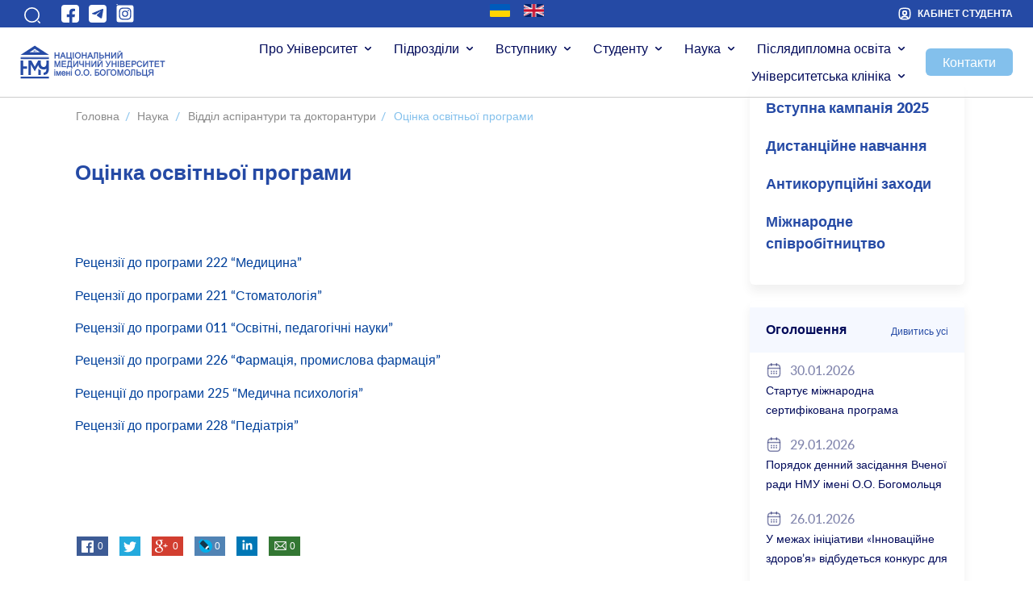

--- FILE ---
content_type: text/html; charset=UTF-8
request_url: https://nmuofficial.com/nauka/viddil-aspirantury-doktorantury/otsinka-osvitnoyi-programy/
body_size: 17521
content:
<!DOCTYPE html>
<html>
<head lang="uk" itemscope itemtype="https://schema.org/WebPage">
<meta http-equiv="X-UA-Compatible" content="IE=edge,chrome=1">
<meta name="robots" content="index, follow">
<meta content="text/html; charset=utf-8" http-equiv="Content-Type">
<meta content="black-translucent" name="apple-mobile-web-app-status-bar-style">
<link rel="alternate" hreflang="x-default" href="http://nmu.ua/"/>
<link rel="alternate" hreflang="en" href="http://nmu.ua/en/"/>
<link rel="alternate" hreflang="ru" href="http://nmu.ua/ru/"/>
<link rel="alternate" hreflang="ua" href="http://nmu.ua/"/>
<!--	<link href='http://fonts.googleapis.com/css?family=Open+Sans:400italic,700italic,400,700&subset=latin,cyrillic-ext,cyrillic' rel='stylesheet' type='text/css'>-->
<meta name="viewport" content="width=device-width, initial-scale=1.0"> <!--meta responsive-->
<!--[if lt IE 9]>
<script src="http://html5shiv.googlecode.com/svn/trunk/html5.js"></script>
<![endif]-->
<meta name='robots' content='max-image-preview:large' />
<link rel='dns-prefetch' href='//cdn.jsdelivr.net' />
<link rel='dns-prefetch' href='//cdnjs.cloudflare.com' />
<link rel='dns-prefetch' href='//www.googletagmanager.com' />
<link rel="alternate" title="oEmbed (JSON)" type="application/json+oembed" href="https://nmuofficial.com/wp-json/oembed/1.0/embed?url=https%3A%2F%2Fnmuofficial.com%2Fnauka%2Fviddil-aspirantury-doktorantury%2Fotsinka-osvitnoyi-programy%2F" />
<link rel="alternate" title="oEmbed (XML)" type="text/xml+oembed" href="https://nmuofficial.com/wp-json/oembed/1.0/embed?url=https%3A%2F%2Fnmuofficial.com%2Fnauka%2Fviddil-aspirantury-doktorantury%2Fotsinka-osvitnoyi-programy%2F&#038;format=xml" />
<style id='wp-img-auto-sizes-contain-inline-css' type='text/css'>
img:is([sizes=auto i],[sizes^="auto," i]){contain-intrinsic-size:3000px 1500px}
/*# sourceURL=wp-img-auto-sizes-contain-inline-css */
</style>
<style id='wp-emoji-styles-inline-css' type='text/css'>
img.wp-smiley, img.emoji {
display: inline !important;
border: none !important;
box-shadow: none !important;
height: 1em !important;
width: 1em !important;
margin: 0 0.07em !important;
vertical-align: -0.1em !important;
background: none !important;
padding: 0 !important;
}
/*# sourceURL=wp-emoji-styles-inline-css */
</style>
<!-- <link rel='stylesheet' id='contact-form-7-css' href='https://nmuofficial.com/wp-content/plugins/contact-form-7/includes/css/styles.css?ver=5.7.1' type='text/css' media='all' /> -->
<!-- <link rel='stylesheet' id='social_likes_style_flat-css' href='https://nmuofficial.com/wp-content/plugins/wp-social-likes/css/social-likes_flat.css?ver=6.9' type='text/css' media='all' /> -->
<!-- <link rel='stylesheet' id='social_likes_custom_buttons-css' href='https://nmuofficial.com/wp-content/plugins/wp-social-likes/css/custom-buttons.css?ver=6.9' type='text/css' media='all' /> -->
<!-- <link rel='stylesheet' id='social_likes_style_flat_custom_buttons-css' href='https://nmuofficial.com/wp-content/plugins/wp-social-likes/css/custom-buttons_flat.css?ver=6.9' type='text/css' media='all' /> -->
<!-- <link rel='stylesheet' id='wmi-front-style-css' href='https://nmuofficial.com/wp-content/themes/nmu-new/assets/css/wmi-front-style.css?ver=6.9' type='text/css' media='all' /> -->
<!-- <link rel='stylesheet' id='bootstrap-css' href='https://nmuofficial.com/wp-content/themes/nmu-new/assets/css/bootstrap.css?ver=6.9' type='text/css' media='all' /> -->
<link rel="stylesheet" type="text/css" href="//nmuofficial.com/wp-content/cache/wpfc-minified/fgc34fk3/fy4z0.css" media="all"/>
<link rel='stylesheet' id='datepicker-css' href='https://cdn.jsdelivr.net/npm/vanillajs-datepicker@1.2.0/dist/css/datepicker-bs4.min.css?ver=6.9' type='text/css' media='all' />
<link rel='stylesheet' id='timepicker-css' href='https://cdnjs.cloudflare.com/ajax/libs/timepicker/1.3.3/jquery.timepicker.min.css?ver=6.9' type='text/css' media='all' />
<!-- <link rel='stylesheet' id='style-css' href='https://nmuofficial.com/wp-content/themes/nmu-new/style.css?ver=6.9' type='text/css' media='all' /> -->
<link rel="stylesheet" type="text/css" href="//nmuofficial.com/wp-content/cache/wpfc-minified/dqognuoc/fy4z0.css" media="all"/>
<link rel='stylesheet' id='swiper-bundle-css' href='https://cdn.jsdelivr.net/npm/swiper@8/swiper-bundle.min.css?ver=6.9' type='text/css' media='all' />
<!-- <link rel='stylesheet' id='new-style-css' href='https://nmuofficial.com/wp-content/themes/nmu-new/new-style.css?ver=6.9' type='text/css' media='all' /> -->
<!-- <link rel='stylesheet' id='accordion-css' href='https://nmuofficial.com/wp-content/themes/nmu-new/accordion.css?ver=6.9' type='text/css' media='all' /> -->
<!-- <link rel='stylesheet' id='responsive-css' href='https://nmuofficial.com/wp-content/themes/nmu-new/responsive.css?ver=6.9' type='text/css' media='all' /> -->
<link rel="stylesheet" type="text/css" href="//nmuofficial.com/wp-content/cache/wpfc-minified/mckmpy2g/fy4z0.css" media="all"/>
<script src='//nmuofficial.com/wp-content/cache/wpfc-minified/k15tk9ca/7tep6.js' type="text/javascript"></script>
<!-- <script type="text/javascript" src="https://nmuofficial.com/wp-includes/js/jquery/jquery.min.js?ver=3.7.1" id="jquery-core-js"></script> -->
<!-- <script type="text/javascript" src="https://nmuofficial.com/wp-includes/js/jquery/jquery-migrate.min.js?ver=3.4.1" id="jquery-migrate-js"></script> -->
<!-- <script type="text/javascript" src="https://nmuofficial.com/wp-content/plugins/svg-support/vendor/DOMPurify/DOMPurify.min.js?ver=1.0.1" id="bodhi-dompurify-library-js"></script> -->
<!-- <script type="text/javascript" src="https://nmuofficial.com/wp-content/plugins/svg-support/js/min/svgs-inline-min.js?ver=1.0.1" id="bodhi_svg_inline-js"></script> -->
<script type="text/javascript" id="bodhi_svg_inline-js-after">
/* <![CDATA[ */
cssTarget="img.style-svg";ForceInlineSVGActive="false";frontSanitizationEnabled="on";
//# sourceURL=bodhi_svg_inline-js-after
/* ]]> */
</script>
<script src='//nmuofficial.com/wp-content/cache/wpfc-minified/1difgbg1/7tep6.js' type="text/javascript"></script>
<!-- <script type="text/javascript" src="https://nmuofficial.com/wp-content/plugins/wp-social-likes/js/social-likes.min.js?ver=6.9" id="social_likes_library-js"></script> -->
<!-- <script type="text/javascript" src="https://nmuofficial.com/wp-content/plugins/wp-social-likes/js/custom-buttons.js?ver=6.9" id="social_likes_custom_buttons-js"></script> -->
<!-- <script type="text/javascript" src="https://nmuofficial.com/wp-content/themes/nmu-new/js/jquery-1.11.0.min.js?ver=6.9" id="my_jquery-js"></script> -->
<!-- <script type="text/javascript" src="https://nmuofficial.com/wp-content/themes/nmu-new/assets/js/bootstrap.js?ver=6.9" id="bootstrap-js"></script> -->
<script type="text/javascript" src="https://cdn.jsdelivr.net/npm/vanillajs-datepicker@1.2.0/dist/js/datepicker.min.js?ver=6.9" id="datepicker-js"></script>
<script type="text/javascript" src="https://cdn.jsdelivr.net/npm/vanillajs-datepicker@1.2.0/dist/js/locales/uk.js?ver=6.9" id="datepicker-uk-js"></script>
<script type="text/javascript" src="https://cdnjs.cloudflare.com/ajax/libs/timepicker/1.3.3/jquery.timepicker.min.js?ver=6.9" id="timepicker-js"></script>
<script src='//nmuofficial.com/wp-content/cache/wpfc-minified/k2a3e8nl/fy4z0.js' type="text/javascript"></script>
<!-- <script type="text/javascript" src="https://nmuofficial.com/wp-content/themes/nmu-new/js/jquery.easing.js?ver=6.9" id="my_easing-js"></script> -->
<!-- <script type="text/javascript" src="https://nmuofficial.com/wp-content/themes/nmu-new/js/jquery.nivo.slider.js?ver=6.9" id="my_nivo-js"></script> -->
<!-- <script type="text/javascript" src="https://nmuofficial.com/wp-content/themes/nmu-new/js/jquery.slicknav.js?ver=6.9" id="my_slicknav-js"></script> -->
<!-- <script type="text/javascript" src="https://nmuofficial.com/wp-content/themes/nmu-new/js/modernizr.custom.46884.js?ver=6.9" id="my_modernizr-js"></script> -->
<!-- <script type="text/javascript" src="https://nmuofficial.com/wp-content/themes/nmu-new/js/jquery.mousewheel.js?ver=6.9" id="my_mousewheel-js"></script> -->
<!-- <script type="text/javascript" src="https://nmuofficial.com/wp-content/themes/nmu-new/js/jquery.flexslider.js?ver=6.9" id="my_flexslider-js"></script> -->
<!-- <script type="text/javascript" src="https://nmuofficial.com/wp-content/themes/nmu-new/js/jcarousel.responsive.js?ver=6.9" id="my_jcarousel-js"></script> -->
<!-- <script type="text/javascript" src="https://nmuofficial.com/wp-content/themes/nmu-new/js/jquery.jcarousel.min.js?ver=6.9" id="my_jcarousel_min-js"></script> -->
<!-- <script type="text/javascript" src="https://nmuofficial.com/wp-content/themes/nmu-new/js/jquery.tabslideout.v1.2.js?ver=6.9" id="my_tabslideout-js"></script> -->
<!-- <script type="text/javascript" src="https://nmuofficial.com/wp-content/themes/nmu-new/js/fotorama.js?ver=6.9" id="my_fotorama-js"></script> -->
<script type="text/javascript" src="https://cdn.jsdelivr.net/npm/swiper@8/swiper-bundle.min.js?ver=6.9" id="swiper-bundle-js"></script>
<script src='//nmuofficial.com/wp-content/cache/wpfc-minified/2o2ztif2/fy4z0.js' type="text/javascript"></script>
<!-- <script type="text/javascript" src="https://nmuofficial.com/wp-content/themes/nmu-new/js/main.js?ver=6.9" id="main_my-js"></script> -->
<!-- Початок фрагмента тегу Google (gtag.js), доданого за допомогою Site Kit -->
<!-- Фрагмент Google Analytics, доданий Site Kit -->
<script type="text/javascript" src="https://www.googletagmanager.com/gtag/js?id=GT-NBJ8X8FM" id="google_gtagjs-js" async></script>
<script type="text/javascript" id="google_gtagjs-js-after">
/* <![CDATA[ */
window.dataLayer = window.dataLayer || [];function gtag(){dataLayer.push(arguments);}
gtag("set","linker",{"domains":["nmuofficial.com"]});
gtag("js", new Date());
gtag("set", "developer_id.dZTNiMT", true);
gtag("config", "GT-NBJ8X8FM");
window._googlesitekit = window._googlesitekit || {}; window._googlesitekit.throttledEvents = []; window._googlesitekit.gtagEvent = (name, data) => { var key = JSON.stringify( { name, data } ); if ( !! window._googlesitekit.throttledEvents[ key ] ) { return; } window._googlesitekit.throttledEvents[ key ] = true; setTimeout( () => { delete window._googlesitekit.throttledEvents[ key ]; }, 5 ); gtag( "event", name, { ...data, event_source: "site-kit" } ); }; 
//# sourceURL=google_gtagjs-js-after
/* ]]> */
</script>
<!-- OG: 3.1.6 -->
<!-- og -->
<meta property="og:image" content="https://nmuofficial.com/wp-content/uploads/2022/01/cropped-nmu.png" />
<meta property="og:description" content="&nbsp; Рецензії до програми 222 &quot;Медицина&quot; Рецензії до програми 221 &quot;Стоматологія&quot; Рецензії до програми 011 &quot;Освітні, педагогічні науки&quot; Рецензії до програми 226 &quot;Фармація, промислова фармація&quot; Реценції до програми 225 &quot;Медична психологія&quot; Рецензії до програми 228 &quot;Педіатрія&quot; &nbsp; &nbsp;" />
<meta property="og:type" content="article" />
<meta property="og:locale" content="uk" />
<meta property="og:site_name" content="Національний медичний університет імені О.О.Богомольця" />
<meta property="og:title" content="Оцінка освітньої програми" />
<meta property="og:url" content="https://nmuofficial.com/nauka/viddil-aspirantury-doktorantury/otsinka-osvitnoyi-programy/" />
<meta property="og:updated_time" content="2026-01-14T12:34:38+00:00" />
<!-- article -->
<meta property="article:published_time" content="2020-07-21T07:51:47+00:00" />
<meta property="article:modified_time" content="2026-01-14T09:34:38+00:00" />
<meta property="article:author:first_name" content="NMU-Admin" />
<meta property="article:author:username" content="NMU-Admin" />
<!-- twitter -->
<meta property="twitter:partner" content="ogwp" />
<meta property="twitter:card" content="summary" />
<meta property="twitter:title" content="Оцінка освітньої програми" />
<meta property="twitter:description" content="&nbsp; Рецензії до програми 222 &quot;Медицина&quot; Рецензії до програми 221 &quot;Стоматологія&quot; Рецензії до програми 011 &quot;Освітні, педагогічні науки&quot; Рецензії до програми 226 &quot;Фармація, промислова фармація&quot;..." />
<meta property="twitter:url" content="https://nmuofficial.com/nauka/viddil-aspirantury-doktorantury/otsinka-osvitnoyi-programy/" />
<!-- schema -->
<meta itemprop="image" content="https://nmuofficial.com/wp-content/uploads/2022/01/cropped-nmu.png" />
<meta itemprop="name" content="Оцінка освітньої програми" />
<meta itemprop="headline" content="Оцінка освітньої програми" />
<meta itemprop="description" content="&nbsp; Рецензії до програми 222 &quot;Медицина&quot; Рецензії до програми 221 &quot;Стоматологія&quot; Рецензії до програми 011 &quot;Освітні, педагогічні науки&quot; Рецензії до програми 226 &quot;Фармація, промислова фармація&quot; Реценції до програми 225 &quot;Медична психологія&quot; Рецензії до програми 228 &quot;Педіатрія&quot; &nbsp; &nbsp;" />
<meta itemprop="datePublished" content="2020-07-21" />
<meta itemprop="dateModified" content="2026-01-14T09:34:38+00:00" />
<meta itemprop="author" content="NMU-Admin" />
<!-- profile -->
<meta property="profile:first_name" content="NMU-Admin" />
<meta property="profile:username" content="NMU-Admin" />
<!-- /OG -->
<link rel="https://api.w.org/" href="https://nmuofficial.com/wp-json/" /><link rel="alternate" title="JSON" type="application/json" href="https://nmuofficial.com/wp-json/wp/v2/pages/89282" /><link rel="EditURI" type="application/rsd+xml" title="RSD" href="https://nmuofficial.com/xmlrpc.php?rsd" />
<meta name="generator" content="WordPress 6.9" />
<link rel="canonical" href="https://nmuofficial.com/nauka/viddil-aspirantury-doktorantury/otsinka-osvitnoyi-programy/" />
<link rel='shortlink' href='https://nmuofficial.com/?p=89282' />
<meta name="generator" content="Site Kit by Google 1.170.0" />        <script type="text/javascript">
(function () {
window.lsow_fs = {can_use_premium_code: false};
})();
</script>
<style type="text/css">
.qtranxs_flag_ua {background-image: url(https://nmuofficial.com/wp-content/plugins/qtranslate-x/flags/ua.png); background-repeat: no-repeat;}
.qtranxs_flag_en {background-image: url(https://nmuofficial.com/wp-content/plugins/qtranslate-x/flags/gb.png); background-repeat: no-repeat;}
</style>
<link hreflang="ua" href="https://nmuofficial.com/ua/nauka/viddil-aspirantury-doktorantury/otsinka-osvitnoyi-programy/" rel="alternate" />
<link hreflang="en" href="https://nmuofficial.com/en/nauka/viddil-aspirantury-doktorantury/otsinka-osvitnoyi-programy/" rel="alternate" />
<link hreflang="x-default" href="https://nmuofficial.com/nauka/viddil-aspirantury-doktorantury/otsinka-osvitnoyi-programy/" rel="alternate" />
<meta name="generator" content="qTranslate-X 3.4.6.8" />
<link rel="icon" href="https://nmuofficial.com/wp-content/uploads/2022/01/cropped-nmu-32x32.png" sizes="32x32" />
<link rel="icon" href="https://nmuofficial.com/wp-content/uploads/2022/01/cropped-nmu-192x192.png" sizes="192x192" />
<link rel="apple-touch-icon" href="https://nmuofficial.com/wp-content/uploads/2022/01/cropped-nmu-180x180.png" />
<meta name="msapplication-TileImage" content="https://nmuofficial.com/wp-content/uploads/2022/01/cropped-nmu-270x270.png" />
<!-- BEGIN - Make Tables Responsive -->
<style type="text/css">
/* Multi-row tables */
@media (max-width: 650px) {
.mtr-table tbody,
.mtr-table {
width: 100% !important;
display: table !important;
}
.mtr-table tr,
.mtr-table .mtr-th-tag,
.mtr-table .mtr-td-tag {
display: block !important;
clear: both !important;
height: auto !important;
}
.mtr-table .mtr-td-tag,
.mtr-table .mtr-th-tag {
text-align: right !important;
width: auto !important;
box-sizing: border-box !important;
overflow: auto !important;
}
.mtr-table .mtr-cell-content {
text-align: right !important;
}
.mtr-table tbody,
.mtr-table tr,
.mtr-table {
border: none !important;
padding: 0 !important;
}
.mtr-table .mtr-td-tag,
.mtr-table .mtr-th-tag {
border: none;
}
.mtr-table tr:nth-child(even) .mtr-td-tag,
.mtr-table tr:nth-child(even) .mtr-th-tag {
border-bottom: 1px solid #dddddd !important;
border-left: 1px solid #dddddd !important;
border-right: 1px solid #dddddd !important;
border-top: none !important;
}
.mtr-table tr:nth-child(odd) .mtr-td-tag,
.mtr-table tr:nth-child(odd) .mtr-th-tag {
border-bottom: 1px solid #bbbbbb !important;
border-left: 1px solid #bbbbbb !important;
border-right: 1px solid #bbbbbb !important;
border-top: none !important;
}
.mtr-table tr:first-of-type td:first-of-type,
.mtr-table tr:first-of-type th:first-of-type {
border-top: 1px solid #bbbbbb !important;
}
.mtr-table.mtr-thead-td tr:nth-of-type(2) td:first-child,
.mtr-table.mtr-thead-td tr:nth-of-type(2) th:first-child,
.mtr-table.mtr-tr-th tr:nth-of-type(2) td:first-child,
.mtr-table.mtr-tr-th tr:nth-of-type(2) th:first-child,
.mtr-table.mtr-tr-td tr:nth-of-type(2) td:first-child,
.mtr-table.mtr-tr-td tr:nth-of-type(2) th:first-child {
border-top: 1px solid #dddddd !important;
}
.mtr-table tr:nth-child(even),
.mtr-table tr:nth-child(even) .mtr-td-tag,
.mtr-table tr:nth-child(even) .mtr-th-tag {
background: #ffffff !important;
}
.mtr-table tr:nth-child(odd),
.mtr-table tr:nth-child(odd) .mtr-td-tag,
.mtr-table tr:nth-child(odd) .mtr-th-tag {
background: #dddddd !important;
}
.mtr-table .mtr-td-tag,
.mtr-table .mtr-td-tag:first-child,
.mtr-table .mtr-th-tag,
.mtr-table .mtr-th-tag:first-child {
padding: 5px 10px !important;
}
.mtr-table td[data-mtr-content]:before,
.mtr-table th[data-mtr-content]:before {
display: inline-block !important;
content: attr(data-mtr-content) !important;
float: left !important;
text-align: left !important;
white-space: pre-line !important;
}
.mtr-table thead,
.mtr-table.mtr-tr-th tr:first-of-type,
.mtr-table.mtr-tr-td tr:first-of-type,
.mtr-table colgroup {
display: none !important;
}
.mtr-cell-content {
max-width: 49% !important;
display: inline-block !important;
}
.mtr-table td[data-mtr-content]:before,
.mtr-table th[data-mtr-content]:before {
max-width: 49% !important;
}
}
/* Single-row tables */
@media (max-width: 650px) {
.mtr-one-row-table .mtr-td-tag,
.mtr-one-row-table .mtr-th-tag {
box-sizing: border-box !important;
}
.mtr-one-row-table colgroup {
display: none !important;
}
.mtr-one-row-table tbody,
.mtr-one-row-table tr,
.mtr-one-row-table {
border: none !important;
padding: 0 !important;
width: 100% !important;
display: block;
}
.mtr-one-row-table .mtr-td-tag,
.mtr-one-row-table .mtr-th-tag {
border: none;
}
.mtr-one-row-table .mtr-td-tag,
.mtr-one-row-table .mtr-th-tag {
display: block !important;
width: 50% !important;
}
.mtr-one-row-table tr {
display: flex !important;
flex-wrap: wrap !important;
}
.mtr-one-row-table td:nth-child(4n+1),
.mtr-one-row-table th:nth-child(4n+1),
.mtr-one-row-table td:nth-child(4n+2),
.mtr-one-row-table th:nth-child(4n+2) {
background: #dddddd !important;
}
.mtr-one-row-table th:nth-child(2n+1),
.mtr-one-row-table td:nth-child(2n+1) {
border-right: 1px solid #bbbbbb !important;
border-left: 1px solid #bbbbbb !important;
}
.mtr-one-row-table td:nth-child(2n+2),
.mtr-one-row-table th:nth-child(2n+2) {
border-right: 1px solid #bbbbbb !important;
}
/* last two */
.mtr-one-row-table td:nth-last-child(-n+2),
.mtr-one-row-table th:nth-last-child(-n+2) {
border-bottom: 1px solid #bbbbbb !important;
}
.mtr-one-row-table .mtr-td-tag,
.mtr-one-row-table .mtr-th-tag {
border-top: 1px solid #bbbbbb !important;
padding: 5px 10px !important;
}
}
</style>
<!-- END - Make Tables Responsive -->
<script type="text/javascript">
$(function () {
$(window).scroll(function () {
if ($(this).scrollTop() != 0) {
$('#toTop').fadeIn();
} else {
$('#toTop').fadeOut();
}
});
$('#toTop').click(function () {
$('body,html').animate({scrollTop: 0}, 800);
});
});
</script>
<script type="text/javascript">
var gaJsHost = (("https:" == document.location.protocol) ? "https://ssl." : "http://www.");
document.write(unescape("%3Cscript src='" + gaJsHost + "google-analytics.com/ga.js' type='text/javascript'%3E%3C/script%3E"));
</script>
<script type="text/javascript">
try {
var pageTracker = _gat._getTracker("UA-11056891-4");
pageTracker._trackPageview();
} catch(err) {}</script>
<!--     <style>
#wpadminbar {
display: none;
} 
</style>-->
<script type="text/javascript" src="//vnz.osvita.net/schedule-loader.ashx"></script>
<script type="text/javascript">
var schedule = new ait.Schedule("#schedule_container_nmu_table", 11793, { isRenderStudyTimePeriod: true });
</script>
<!-- <link rel='stylesheet' id='glg-photobox-style-css' href='https://nmuofficial.com/wp-content/plugins/gallery-lightbox-slider/css/photobox/photobox.min.css?ver=1.0.0.41' type='text/css' media='' /> -->
<link rel="stylesheet" type="text/css" href="//nmuofficial.com/wp-content/cache/wpfc-minified/1girli6d/7tep6.css" media="all"/>
</head>
<body>
<div class="main-page">
<section class="top-bar">
<div class="container-fluid">
<div class="row d-flex justify-content-between ">
<div class="col d-flex align-items-start align-items-center">
<!--            search-->
<div class="button_search" data-toggle="collapse" role="button" data-target="#search_open"
aria-controls="search_open">
<span class="icon-search"> </span>
</div>
<div class="search collapse " id="search_open">
<form method="get" id="poisk" action="https://nmuofficial.com/">
<input type="text" name="s" value="Пошук"
onblur="if(this.value=='')this.value=this.defaultValue;"
onfocus="if(this.value==this.defaultValue)this.value='';" class="input"/>
<input type="submit" name="" value="" class="submit"/>
</form>
</div>
<ul class="list-social ">
<li class="list-social-item" >
<a href="https://www.facebook.com/bogomoletsmedicaluniversity/" target="_blank">
<svg width="24" height="24" viewBox="0 0 24 24" fill="none" xmlns="http://www.w3.org/2000/svg">
<rect x="1" y="1" width="22" height="22" rx="4" fill="white"/>
<path d="M14.5501 10.5301V12.8601H17.9201L17.3901 16.2801H14.5501V23.0001C13.7026 23.0828 12.8516 23.0029 12.0001 23.0001H10.9101V16.3001H7.83008V12.8601H10.9101V10.2901C10.8794 9.66776 10.9732 9.04558 11.1862 8.46002C11.3991 7.87445 11.7268 7.33731 12.1501 6.88008C13.8901 5.00008 18.0001 6.00008 18.0001 6.00008V8.86008H16.2201C15.7772 8.86008 15.3524 9.03602 15.0392 9.34921C14.726 9.6624 14.5501 10.0872 14.5501 10.5301Z" fill="currentColor"/>
</svg>
</a>
</li>
<li  class="list-social-item">
<a href="https://t.me/NMU_official_com" target="_blank">
<svg width="24" height="24" viewBox="0 0 24 24" fill="none" xmlns="http://www.w3.org/2000/svg">
<rect x="1" y="1" width="22" height="22" rx="4" fill="white"/>
<path fill-rule="evenodd" clip-rule="evenodd" d="M17.8504 6.06563L5.30815 11.3626C5.21719 11.3989 5.13921 11.4617 5.08429 11.5428C5.02936 11.6239 5 11.7196 5 11.8176C5 11.9155 5.02936 12.0112 5.08429 12.0924C5.13921 12.1735 5.21719 12.2362 5.30815 12.2726L7.6416 13.0076C8.01081 13.1217 8.40108 13.1504 8.78303 13.0918C9.16498 13.0332 9.52866 12.8888 9.84671 12.6693L15.132 9.01744C15.1697 8.99795 15.213 8.99193 15.2546 9.00036C15.2963 9.00879 15.3338 9.03118 15.361 9.06382C15.3882 9.09646 15.4035 9.1374 15.4042 9.17988C15.405 9.22236 15.3913 9.26384 15.3653 9.29746L11.3168 13.171C11.2138 13.2721 11.1344 13.3946 11.0843 13.5299C11.0341 13.6652 11.0145 13.8099 11.0267 13.9537C11.039 14.0975 11.0829 14.2368 11.1552 14.3617C11.2275 14.4865 11.3265 14.5939 11.4451 14.6761L15.797 17.6162C15.933 17.7058 16.0892 17.76 16.2515 17.7741C16.4137 17.7882 16.5769 17.7616 16.7263 17.6967C16.8757 17.6319 17.0066 17.5308 17.1071 17.4027C17.2076 17.2745 17.2746 17.1234 17.3021 16.9628L19.0172 6.99901C19.0436 6.84853 19.029 6.69371 18.9751 6.55078C18.9211 6.40785 18.8297 6.28208 18.7103 6.18664C18.591 6.09119 18.4483 6.0296 18.297 6.00831C18.1457 5.98702 17.9914 6.00682 17.8504 6.06563Z" fill="currentColor"/>
</svg>
</a>
</li>
<li  class="list-social-item">
<a href="https://instagram.com/nmu_bogomolets_official" target="_blank">
<svg xmlns="http://www.w3.org/2000/svg" class="uinst" width="24" height="24" viewBox="0 0 448 512"><!--! Font Awesome Free 6.4.2 by @fontawesome - https://fontawesome.com License - https://fontawesome.com/license (Commercial License) Copyright 2023 Fonticons, Inc. --><style>svg.uinst{fill:#ffffff}</style><rect x="0" y="0" width="24" height="24" rx="4"/><path d="M224,202.66A53.34,53.34,0,1,0,277.36,256,53.38,53.38,0,0,0,224,202.66Zm124.71-41a54,54,0,0,0-30.41-30.41c-21-8.29-71-6.43-94.3-6.43s-73.25-1.93-94.31,6.43a54,54,0,0,0-30.41,30.41c-8.28,21-6.43,71.05-6.43,94.33S91,329.26,99.32,350.33a54,54,0,0,0,30.41,30.41c21,8.29,71,6.43,94.31,6.43s73.24,1.93,94.3-6.43a54,54,0,0,0,30.41-30.41c8.35-21,6.43-71.05,6.43-94.33S357.1,182.74,348.75,161.67ZM224,338a82,82,0,1,1,82-82A81.9,81.9,0,0,1,224,338Zm85.38-148.3a19.14,19.14,0,1,1,19.13-19.14A19.1,19.1,0,0,1,309.42,189.74ZM400,32H48A48,48,0,0,0,0,80V432a48,48,0,0,0,48,48H400a48,48,0,0,0,48-48V80A48,48,0,0,0,400,32ZM382.88,322c-1.29,25.63-7.14,48.34-25.85,67s-41.4,24.63-67,25.85c-26.41,1.49-105.59,1.49-132,0-25.63-1.29-48.26-7.15-67-25.85s-24.63-41.42-25.85-67c-1.49-26.42-1.49-105.61,0-132,1.29-25.63,7.07-48.34,25.85-67s41.47-24.56,67-25.78c26.41-1.49,105.59-1.49,132,0,25.63,1.29,48.33,7.15,67,25.85s24.63,41.42,25.85,67.05C384.37,216.44,384.37,295.56,382.88,322Z"/></svg>
</a>
</li>
</ul>
</div>
<div class="col d-flex align-items-center justify-content-center">
<!--            lang-->
<div class="lang">
<div id="sidebar" role="complementary">
<ul>
<li id="qtranslate-2" class="widget qtranxs_widget">
<ul class="language-chooser language-chooser-image qtranxs_language_chooser" id="qtranslate-2-chooser">
<li class="lang-ua active"><a href="https://nmuofficial.com/ua/nauka/viddil-aspirantury-doktorantury/otsinka-osvitnoyi-programy/" hreflang="ua" title="УКР (ua)" class="qtranxs_image qtranxs_image_ua"><img src="https://nmuofficial.com/wp-content/themes/nmu-new/flags/ua.png" alt="УКР (ua)" /><span style="display:none">УКР</span></a></li>
<li class="lang-en"><a href="https://nmuofficial.com/en/nauka/viddil-aspirantury-doktorantury/otsinka-osvitnoyi-programy/" hreflang="en" title="ENG (en)" class="qtranxs_image qtranxs_image_en"><img src="https://nmuofficial.com/wp-content/themes/nmu-new/flags/gb.png" alt="ENG (en)" /><span style="display:none">ENG</span></a></li>
</ul><div class="qtranxs_widget_end"></div>
</li>
</ul>
</div>
</div>
</div>
<div class="col d-flex align-items-center justify-content-end">
<a href="https://student.nmuofficial.com/#/" target="_blank" class="text-uppercase text-user">
<svg width="16" height="16" viewBox="0 0 16 16" fill="none" xmlns="http://www.w3.org/2000/svg">
<path d="M12.0934 14.4133C11.5067 14.5867 10.8134 14.6667 10.0001 14.6667H6.00007C5.18674 14.6667 4.49341 14.5867 3.90674 14.4133C4.0534 12.68 5.8334 11.3133 8.00007 11.3133C10.1667 11.3133 11.9467 12.68 12.0934 14.4133Z"
stroke="currentColor" stroke-width="1.5" stroke-linecap="round"
stroke-linejoin="round"/>
<path d="M10.0002 1.33333H6.00016C2.66683 1.33333 1.3335 2.66667 1.3335 6V10C1.3335 12.52 2.0935 13.9 3.90683 14.4133C4.0535 12.68 5.8335 11.3133 8.00016 11.3133C10.1668 11.3133 11.9468 12.68 12.0935 14.4133C13.9068 13.9 14.6668 12.52 14.6668 10V6C14.6668 2.66667 13.3335 1.33333 10.0002 1.33333ZM8.00016 9.44666C6.68016 9.44666 5.6135 8.37335 5.6135 7.05335C5.6135 5.73335 6.68016 4.66667 8.00016 4.66667C9.32016 4.66667 10.3868 5.73335 10.3868 7.05335C10.3868 8.37335 9.32016 9.44666 8.00016 9.44666Z"
stroke="currentColor" stroke-width="1.5" stroke-linecap="round"
stroke-linejoin="round"/>
<path d="M10.3866 7.05334C10.3866 8.37334 9.31995 9.44665 7.99995 9.44665C6.67995 9.44665 5.61328 8.37334 5.61328 7.05334C5.61328 5.73334 6.67995 4.66667 7.99995 4.66667C9.31995 4.66667 10.3866 5.73334 10.3866 7.05334Z"
stroke="currentColor" stroke-width="1.5" stroke-linecap="round"
stroke-linejoin="round"/>
</svg>
<span class="d-none d-md-block">Кабінет студента</span></a>
</div>
</div>
</div>
</section>
<section class="top">
<div class="container-fluid">
<div class="row">
<div class="col-xl-2 col-md-3 col-10 d-flex align-items-center justify-content-start">
<div class="logo">
<a href="/">
<img src="/wp-content/uploads/2022/11/logo-white.svg" alt="НАЦІОНАЛЬНИЙ  МЕДИЧНИЙ УНІВЕРСИТЕТ  імені  О.О. Богомольця<br>
<span>ЧЕСТЬ,  МИЛОСЕРДЯ,  СЛАВА</span>">
</a>
</div>
</div>
<!--            menu-->
<div class="col-xl-10 col-md-9 col-2  d-flex align-items-center justify-content-end">
<nav class="navbar navbar-expand-md main-menu  d-flex align-items-center justify-content-end"
role="navigation">
<!-- Brand and toggle get grouped for better mobile display -->
<button class="navbar-toggler" type="button" data-toggle="collapse"
data-target="#bs-example-navbar-collapse-1" aria-controls="bs-example-navbar-collapse-1"
aria-expanded="false"
aria-label="Toggle navigation">
<svg width="24" height="24" viewBox="0 0 24 24" fill="none"
xmlns="http://www.w3.org/2000/svg">
<path d="M3 7H21" stroke="#010A5A" stroke-width="1.5" stroke-linecap="round"/>
<path d="M3 12H21" stroke="#010A5A" stroke-width="1.5" stroke-linecap="round"/>
<path d="M3 17H21" stroke="#010A5A" stroke-width="1.5" stroke-linecap="round"/>
</svg>
</button>
<div id="bs-example-navbar-collapse-1" class="collapse navbar-collapse"><ul id="menu-header" class="nav navbar-nav top-menu navbar-nav mr-auto"><li itemscope="itemscope" itemtype="https://www.schema.org/SiteNavigationElement" id="menu-item-155602" class="col-menu-2 css-column-2 menu-item menu-item-type-post_type menu-item-object-page menu-item-has-children dropdown menu-item-155602 nav-item wp-menu-img wp-menu-img-before"><a href="#" data-href="https://nmuofficial.com/zagalni-vidomosti/" data-toggle="dropdown" aria-haspopup="true" aria-expanded="false" class="dropdown-toggle nav-link" id="menu-item-dropdown-155602">Про Університет</a>
<ul class="dropdown-menu depth_0" aria-labelledby="menu-item-dropdown-155602" role="menu2">
<li itemscope="itemscope" itemtype="https://www.schema.org/SiteNavigationElement" id="menu-item-155828" class="nav-link-a menu-item menu-item-type-post_type menu-item-object-page menu-item-155828 nav-item wp-menu-img wp-menu-img-before"><a href="https://nmuofficial.com/pro-universytet/" class=" dropdown-item" role="menuitem">Про Університет</a></li>
<li itemscope="itemscope" itemtype="https://www.schema.org/SiteNavigationElement" id="menu-item-205743" class="nav-link-a menu-item menu-item-type-post_type menu-item-object-page menu-item-205743 nav-item wp-menu-img wp-menu-img-before"><a href="https://nmuofficial.com/misiya-viziya-tsinnosti/" class=" dropdown-item" role="menuitem">Місія, візія, цінності</a></li>
<li itemscope="itemscope" itemtype="https://www.schema.org/SiteNavigationElement" id="menu-item-205688" class="nav-link-a menu-item menu-item-type-post_type menu-item-object-page menu-item-205688 nav-item wp-menu-img wp-menu-img-before"><a href="https://nmuofficial.com/strategiya-rozvytku-do-2030-roku/" class=" dropdown-item" role="menuitem">Стратегія розвитку до 2030 року</a></li>
<li itemscope="itemscope" itemtype="https://www.schema.org/SiteNavigationElement" id="menu-item-155606" class="nav-link-a menu-item menu-item-type-post_type menu-item-object-page menu-item-155606 nav-item wp-menu-img wp-menu-img-before"><a href="https://nmuofficial.com/administratsiya-universytetu/" class=" dropdown-item" role="menuitem">Керівництво Університету</a></li>
<li itemscope="itemscope" itemtype="https://www.schema.org/SiteNavigationElement" id="menu-item-155607" class="nav-link-a menu-item menu-item-type-post_type menu-item-object-page menu-item-155607 nav-item wp-menu-img wp-menu-img-before"><a href="https://nmuofficial.com/naglyadova-rada/" class=" dropdown-item" role="menuitem">Наглядова рада</a></li>
<li itemscope="itemscope" itemtype="https://www.schema.org/SiteNavigationElement" id="menu-item-155608" class="nav-link-a menu-item menu-item-type-post_type menu-item-object-page menu-item-155608 nav-item wp-menu-img wp-menu-img-before"><a href="https://nmuofficial.com/zagalni-vidomosti/konferentsiya-trudovogo-kolektyvu/" class=" dropdown-item" role="menuitem">Конференція трудового колективу</a></li>
<li itemscope="itemscope" itemtype="https://www.schema.org/SiteNavigationElement" id="menu-item-155609" class="nav-link-a menu-item menu-item-type-post_type menu-item-object-page menu-item-155609 nav-item wp-menu-img wp-menu-img-before"><a href="https://nmuofficial.com/zagalni-vidomosti/vchena-rada/" class=" dropdown-item" role="menuitem">Вчена рада</a></li>
<li itemscope="itemscope" itemtype="https://www.schema.org/SiteNavigationElement" id="menu-item-155614" class="nav-link-a menu-item menu-item-type-post_type menu-item-object-page menu-item-155614 nav-item wp-menu-img wp-menu-img-before"><a href="https://nmuofficial.com/documents-of-the-university/" class=" dropdown-item" role="menuitem">Документи Університету</a></li>
<li itemscope="itemscope" itemtype="https://www.schema.org/SiteNavigationElement" id="menu-item-183615" class="nav-link-a menu-item menu-item-type-post_type menu-item-object-page menu-item-183615 nav-item wp-menu-img wp-menu-img-before"><a href="https://nmuofficial.com/grantova-diyalnist/" class=" dropdown-item" role="menuitem">Грантова діяльність</a></li>
<li itemscope="itemscope" itemtype="https://www.schema.org/SiteNavigationElement" id="menu-item-155623" class="nav-link-a menu-item menu-item-type-post_type menu-item-object-page menu-item-155623 nav-item wp-menu-img wp-menu-img-before"><a href="https://nmuofficial.com/zagalni-vidomosti/muzeyi/" class=" dropdown-item" role="menuitem">Університетські колекції</a></li>
<li itemscope="itemscope" itemtype="https://www.schema.org/SiteNavigationElement" id="menu-item-155621" class="nav-link-a menu-item menu-item-type-post_type menu-item-object-page menu-item-155621 nav-item wp-menu-img wp-menu-img-before"><a href="https://nmuofficial.com/zagalni-vidomosti/profkom/" class=" dropdown-item" role="menuitem">Профком співробітників</a></li>
<li itemscope="itemscope" itemtype="https://www.schema.org/SiteNavigationElement" id="menu-item-155829" class="nav-link-a menu-item menu-item-type-post_type menu-item-object-page menu-item-155829 nav-item wp-menu-img wp-menu-img-before"><a href="https://nmuofficial.com/akredytatsiya-2022/" class=" dropdown-item" role="menuitem">Акредитація</a></li>
<li itemscope="itemscope" itemtype="https://www.schema.org/SiteNavigationElement" id="menu-item-155625" class="nav-link-a menu-item menu-item-type-post_type menu-item-object-page menu-item-155625 nav-item wp-menu-img wp-menu-img-before"><a href="https://nmuofficial.com/rada-robotodavtsiv-nmu/" class=" dropdown-item" role="menuitem">Рада роботодавців НМУ</a></li>
<li itemscope="itemscope" itemtype="https://www.schema.org/SiteNavigationElement" id="menu-item-155627" class="nav-link-a menu-item menu-item-type-post_type menu-item-object-page menu-item-155627 nav-item wp-menu-img wp-menu-img-before"><a href="https://nmuofficial.com/antykorupcia/" class=" dropdown-item" role="menuitem">Антикорупційна діяльність</a></li>
<li itemscope="itemscope" itemtype="https://www.schema.org/SiteNavigationElement" id="menu-item-155626" class="nav-link-a menu-item menu-item-type-post_type menu-item-object-page menu-item-155626 nav-item wp-menu-img wp-menu-img-before"><a href="https://nmuofficial.com/blagodijna-dopomoga-ta-volonterstvo/" class=" dropdown-item" role="menuitem">Інформація про отриману благодійну допомогу</a></li>
<li itemscope="itemscope" itemtype="https://www.schema.org/SiteNavigationElement" id="menu-item-199896" class="nav-link-a menu-item menu-item-type-post_type menu-item-object-page menu-item-199896 nav-item wp-menu-img wp-menu-img-before"><a href="https://nmuofficial.com/derzhavni-zakupivli/" class=" dropdown-item" role="menuitem">Державні закупівлі</a></li>
<li itemscope="itemscope" itemtype="https://www.schema.org/SiteNavigationElement" id="menu-item-199944" class="nav-link-a menu-item menu-item-type-custom menu-item-object-custom menu-item-199944 nav-item wp-menu-img wp-menu-img-before"><a href="/documents-of-the-university/moralno-etychnyj-kodeks-uchasnykiv-osvitnogo-protsesu-nmu-imeni-o-o-bogomoltsya/" class=" dropdown-item" role="menuitem">Морально-етичний кодекс</a></li>
<li itemscope="itemscope" itemtype="https://www.schema.org/SiteNavigationElement" id="menu-item-199945" class="nav-link-a menu-item menu-item-type-custom menu-item-object-custom menu-item-199945 nav-item wp-menu-img wp-menu-img-before"><a href="/kontakti/bankivski-rekvizyty/" class=" dropdown-item" role="menuitem">Оплата послуг</a></li>
<li itemscope="itemscope" itemtype="https://www.schema.org/SiteNavigationElement" id="menu-item-196217" class="nav-link-a menu-item menu-item-type-post_type menu-item-object-page menu-item-196217 nav-item wp-menu-img wp-menu-img-before"><a href="https://nmuofficial.com/nmu-180/zolota-knyga-poshany/" class=" dropdown-item" role="menuitem">Книга “Студенти-випускники – Гордість Університету”</a></li>
<li itemscope="itemscope" itemtype="https://www.schema.org/SiteNavigationElement" id="menu-item-155605" class="nav-link-a menu-item menu-item-type-post_type menu-item-object-page menu-item-155605 nav-item wp-menu-img wp-menu-img-before"><a href="https://nmuofficial.com/zagalni-vidomosti/memorial/" class=" dropdown-item" role="menuitem">Меморіал пам&#8217;яті загиблих</a></li>
</ul>
</li>
<li itemscope="itemscope" itemtype="https://www.schema.org/SiteNavigationElement" id="menu-item-155615" class="col-menu-2 css-column-2 menu-item menu-item-type-custom menu-item-object-custom menu-item-has-children dropdown menu-item-155615 nav-item wp-menu-img wp-menu-img-before"><a href="#" data-href="#" data-toggle="dropdown" aria-haspopup="true" aria-expanded="false" class="dropdown-toggle nav-link" id="menu-item-dropdown-155615">Підрозділи</a>
<ul class="dropdown-menu depth_0" aria-labelledby="menu-item-dropdown-155615" role="menu2">
<li itemscope="itemscope" itemtype="https://www.schema.org/SiteNavigationElement" id="menu-item-155613" class="nav-link-a menu-item menu-item-type-post_type menu-item-object-page menu-item-155613 nav-item wp-menu-img wp-menu-img-before"><a href="https://nmuofficial.com/zagalni-vidomosti/pidrozdily/" class=" dropdown-item" role="menuitem">Структурні підрозділи</a></li>
<li itemscope="itemscope" itemtype="https://www.schema.org/SiteNavigationElement" id="menu-item-155610" class="nav-link-a menu-item menu-item-type-post_type menu-item-object-page menu-item-155610 nav-item wp-menu-img wp-menu-img-before"><a href="https://nmuofficial.com/zagalni-vidomosti/rektorat/" class=" dropdown-item" role="menuitem">Ректорат</a></li>
<li itemscope="itemscope" itemtype="https://www.schema.org/SiteNavigationElement" id="menu-item-155611" class="nav-link-a menu-item menu-item-type-post_type menu-item-object-page menu-item-155611 nav-item wp-menu-img wp-menu-img-before"><a href="https://nmuofficial.com/zagalni-vidomosti/fakultety/" class=" dropdown-item" role="menuitem">Інститути та факультети</a></li>
<li itemscope="itemscope" itemtype="https://www.schema.org/SiteNavigationElement" id="menu-item-155612" class="nav-link-a menu-item menu-item-type-post_type menu-item-object-page menu-item-155612 nav-item wp-menu-img wp-menu-img-before"><a href="https://nmuofficial.com/zagalni-vidomosti/kafedri/" class=" dropdown-item" role="menuitem">Кафедри</a></li>
<li itemscope="itemscope" itemtype="https://www.schema.org/SiteNavigationElement" id="menu-item-155634" class="nav-link-a menu-item menu-item-type-post_type menu-item-object-page menu-item-155634 nav-item wp-menu-img wp-menu-img-before"><a href="https://nmuofficial.com/vstupna-kampaniya/medychnyj-koledzh/" class=" dropdown-item" role="menuitem">Медичний фаховий коледж</a></li>
<li itemscope="itemscope" itemtype="https://www.schema.org/SiteNavigationElement" id="menu-item-155620" class="nav-link-a menu-item menu-item-type-post_type menu-item-object-page menu-item-155620 nav-item wp-menu-img wp-menu-img-before"><a href="https://nmuofficial.com/zagalni-vidomosti/mizhnarodne-spivrobitnytstvo/" class=" dropdown-item" role="menuitem">Міжнародне співробітництво</a></li>
<li itemscope="itemscope" itemtype="https://www.schema.org/SiteNavigationElement" id="menu-item-155619" class="nav-link-a menu-item menu-item-type-post_type menu-item-object-page menu-item-155619 nav-item wp-menu-img wp-menu-img-before"><a href="https://nmuofficial.com/zagalni-vidomosti/klinichni-bazy/" class=" dropdown-item" role="menuitem">Лікувально-консультативна робота</a></li>
<li itemscope="itemscope" itemtype="https://www.schema.org/SiteNavigationElement" id="menu-item-155622" class="nav-link-a menu-item menu-item-type-post_type menu-item-object-page menu-item-155622 nav-item wp-menu-img wp-menu-img-before"><a href="https://nmuofficial.com/zagalni-vidomosti/biblioteky/" class=" dropdown-item" role="menuitem">Бібліотека</a></li>
<li itemscope="itemscope" itemtype="https://www.schema.org/SiteNavigationElement" id="menu-item-167989" class="nav-link-a menu-item menu-item-type-post_type menu-item-object-page menu-item-167989 nav-item wp-menu-img wp-menu-img-before"><a href="https://nmuofficial.com/navchalno-naukovyj-tsentr-medychnyh-symulyatsij/" class=" dropdown-item" role="menuitem">Навчально-науковий центр медичних симуляцій</a></li>
<li itemscope="itemscope" itemtype="https://www.schema.org/SiteNavigationElement" id="menu-item-155671" class="nav-link-a menu-item menu-item-type-post_type menu-item-object-page menu-item-155671 nav-item wp-menu-img wp-menu-img-before"><a href="https://nmuofficial.com/nauka/instytut-gigiyeny-ta-ekologiyi/" class=" dropdown-item" role="menuitem">Інститут оцінки відповідності, гігієни та екології</a></li>
<li itemscope="itemscope" itemtype="https://www.schema.org/SiteNavigationElement" id="menu-item-155672" class="nav-link-a menu-item menu-item-type-post_type menu-item-object-page menu-item-155672 nav-item wp-menu-img wp-menu-img-before"><a href="https://nmuofficial.com/nauka/ndi-eksperymentalnoyi-ta-klinichnoyi-medytsyny/" class=" dropdown-item" role="menuitem">НДІ експериментальної та клінічної медицини</a></li>
<li itemscope="itemscope" itemtype="https://www.schema.org/SiteNavigationElement" id="menu-item-157603" class="nav-link-a menu-item menu-item-type-custom menu-item-object-custom menu-item-157603 nav-item wp-menu-img wp-menu-img-before"><a href="/gazeta-medichni-kadri/" class=" dropdown-item" role="menuitem">Газета “Медичні кадри”</a></li>
<li itemscope="itemscope" itemtype="https://www.schema.org/SiteNavigationElement" id="menu-item-155618" class="nav-link-a menu-item menu-item-type-post_type menu-item-object-page menu-item-155618 nav-item wp-menu-img wp-menu-img-before"><a href="https://nmuofficial.com/zagalni-vidomosti/kafedri/navchalno-naukovyj-tsentr-ukrayinskyj-treningovyj-tsentr-simejnoyi-medytsyny/" class=" dropdown-item" role="menuitem">Український центр сімейної медицини ННЦ УТЦСМ</a></li>
</ul>
</li>
<li itemscope="itemscope" itemtype="https://www.schema.org/SiteNavigationElement" id="menu-item-155628" class="col-menu-2 menu-item menu-item-type-post_type menu-item-object-page menu-item-has-children dropdown menu-item-155628 nav-item col-menu-2 wp-menu-img wp-menu-img-before"><a href="#" data-href="https://nmuofficial.com/vstupniku/" data-toggle="dropdown" aria-haspopup="true" aria-expanded="false" class="dropdown-toggle nav-link" id="menu-item-dropdown-155628">Вступнику</a>
<ul class="dropdown-menu depth_0" aria-labelledby="menu-item-dropdown-155628" role="menu2">
<li itemscope="itemscope" itemtype="https://www.schema.org/SiteNavigationElement" id="menu-item-155629" class="column-name menu-item menu-item-type-post_type menu-item-object-page menu-item-155629 nav-item wp-menu-img wp-menu-img-after"><a href="https://nmuofficial.com/vstupna-kampaniya/" class=" dropdown-item" role="menuitem"><span>Вступна кампанія 2024/2025</span><img src="https://nmuofficial.com/wp-content/uploads/2025/04/2025.jpg" ></a></li>
<li itemscope="itemscope" itemtype="https://www.schema.org/SiteNavigationElement" id="menu-item-155630" class="column-name menu-item menu-item-type-custom menu-item-object-custom menu-item-has-children dropdown menu-item-155630 nav-item wp-menu-img wp-menu-img-before"><a href="https://nmuofficial.com/vstupna-kampaniya/" class=" dropdown-item" role="menuitem">Вступ до університету</a>
<ul class='no-dropdown' aria-labelledby="menu-item-dropdown-155628" role="menu3">
<li itemscope="itemscope" itemtype="https://www.schema.org/SiteNavigationElement" id="menu-item-155631" class="menu-item menu-item-type-post_type menu-item-object-page menu-item-155631 nav-item wp-menu-img wp-menu-img-before"><a href="https://nmuofficial.com/vstupna-kampaniya/vazhlyva-informatsiya-ta-ogoloshennya-dlya-vstupnykiv/" class=" dropdown-item" role="menuitem">Важлива інформація та оголошення для вступників</a></li>
<li itemscope="itemscope" itemtype="https://www.schema.org/SiteNavigationElement" id="menu-item-155632" class="menu-item menu-item-type-custom menu-item-object-custom menu-item-155632 nav-item wp-menu-img wp-menu-img-before"><a href="/vstupna-kampaniya-2020/pravyla-pryjomu-do-nmu/" class=" dropdown-item" role="menuitem">Правила прийому до НМУ</a></li>
<li itemscope="itemscope" itemtype="https://www.schema.org/SiteNavigationElement" id="menu-item-157031" class="menu-item menu-item-type-post_type menu-item-object-page menu-item-157031 nav-item wp-menu-img wp-menu-img-before"><a href="https://nmuofficial.com/vstupniku/poryadok-perevedennya-z-inshogo-zvo/" class=" dropdown-item" role="menuitem">Порядок переведення з іншого ЗВО</a></li>
<li itemscope="itemscope" itemtype="https://www.schema.org/SiteNavigationElement" id="menu-item-155633" class="menu-item menu-item-type-post_type menu-item-object-page menu-item-155633 nav-item wp-menu-img wp-menu-img-before"><a href="https://nmuofficial.com/vstupna-kampaniya/dlya-vstupnykiv-z-krymu-ta-donbasu/" class=" dropdown-item" role="menuitem">Для вступників з тимчасово окупованих та особливо небезпечних територій</a></li>
<li itemscope="itemscope" itemtype="https://www.schema.org/SiteNavigationElement" id="menu-item-199972" class="menu-item menu-item-type-custom menu-item-object-custom menu-item-199972 nav-item wp-menu-img wp-menu-img-before"><a href="/vstupna-kampaniya/medychnyj-koledzh/" class=" dropdown-item" role="menuitem">Вступ до Медичного фахового коледжу</a></li>
<li itemscope="itemscope" itemtype="https://www.schema.org/SiteNavigationElement" id="menu-item-178501" class="menu-item menu-item-type-custom menu-item-object-custom menu-item-178501 nav-item wp-menu-img wp-menu-img-before"><a href="https://nmuofficial.com/nauka/viddil-aspirantury-doktorantury/umovy-pryjomu-na-navchannya/" class=" dropdown-item" role="menuitem">Правила прийому до аспірантури та докторантури</a></li>
<li itemscope="itemscope" itemtype="https://www.schema.org/SiteNavigationElement" id="menu-item-155636" class="menu-item menu-item-type-post_type menu-item-object-page menu-item-155636 nav-item wp-menu-img wp-menu-img-before"><a href="https://nmuofficial.com/vstupniku/pidgotovchi-kursy/" class=" dropdown-item" role="menuitem">Підготовчі курси</a></li>
</ul>
</li>
</ul>
</li>
<li itemscope="itemscope" itemtype="https://www.schema.org/SiteNavigationElement" id="menu-item-155637" class="col-menu-2 css-column-2 menu-item menu-item-type-post_type menu-item-object-page menu-item-has-children dropdown menu-item-155637 nav-item wp-menu-img wp-menu-img-before"><a href="#" data-href="https://nmuofficial.com/studentu/" data-toggle="dropdown" aria-haspopup="true" aria-expanded="false" class="dropdown-toggle nav-link" id="menu-item-dropdown-155637">Студенту</a>
<ul class="dropdown-menu depth_0" aria-labelledby="menu-item-dropdown-155637" role="menu2">
<li itemscope="itemscope" itemtype="https://www.schema.org/SiteNavigationElement" id="menu-item-155650" class="nav-link-a menu-item menu-item-type-post_type menu-item-object-page menu-item-155650 nav-item wp-menu-img wp-menu-img-before"><a href="https://nmuofficial.com/studentu/schedule-training-sessions/" class=" dropdown-item" role="menuitem">Розклад навчальних занять</a></li>
<li itemscope="itemscope" itemtype="https://www.schema.org/SiteNavigationElement" id="menu-item-155648" class="nav-link-a menu-item menu-item-type-post_type menu-item-object-page menu-item-155648 nav-item wp-menu-img wp-menu-img-before"><a href="https://nmuofficial.com/studentu/student-personal-cabinet/" class=" dropdown-item" role="menuitem">Електронний кабінет студента</a></li>
<li itemscope="itemscope" itemtype="https://www.schema.org/SiteNavigationElement" id="menu-item-199973" class="nav-link-a menu-item menu-item-type-custom menu-item-object-custom menu-item-199973 nav-item wp-menu-img wp-menu-img-before"><a href="/distant-education/" class=" dropdown-item" role="menuitem">Дистанційне навчання</a></li>
<li itemscope="itemscope" itemtype="https://www.schema.org/SiteNavigationElement" id="menu-item-201431" class="nav-link-a menu-item menu-item-type-post_type menu-item-object-page menu-item-201431 nav-item wp-menu-img wp-menu-img-before"><a href="https://nmuofficial.com/studentu/inklyuzyvnist-osvitnogo-seredovyshha/" class=" dropdown-item" role="menuitem">Інклюзивність освітнього середовища</a></li>
<li itemscope="itemscope" itemtype="https://www.schema.org/SiteNavigationElement" id="menu-item-155649" class="nav-link-a menu-item menu-item-type-post_type menu-item-object-page menu-item-155649 nav-item wp-menu-img wp-menu-img-before"><a href="https://nmuofficial.com/studentu/organizatsiya-navchalnogo-protsesu/" class=" dropdown-item" role="menuitem">Організація навчального процесу</a></li>
<li itemscope="itemscope" itemtype="https://www.schema.org/SiteNavigationElement" id="menu-item-155651" class="nav-link-a menu-item menu-item-type-post_type menu-item-object-page menu-item-155651 nav-item wp-menu-img wp-menu-img-before"><a href="https://nmuofficial.com/studentu/grafik-navchalnogo-protsesu/" class=" dropdown-item" role="menuitem">Графік навчального процесу</a></li>
<li itemscope="itemscope" itemtype="https://www.schema.org/SiteNavigationElement" id="menu-item-155652" class="nav-link-a menu-item menu-item-type-post_type menu-item-object-page menu-item-155652 nav-item wp-menu-img wp-menu-img-before"><a href="https://nmuofficial.com/korysni-navchalni-resursy-dlya-studentiv-medykiv/elektyvni-kursy/" class=" dropdown-item" role="menuitem">Вибіркові дисципліни та курси за вибором</a></li>
<li itemscope="itemscope" itemtype="https://www.schema.org/SiteNavigationElement" id="menu-item-155654" class="nav-link-a menu-item menu-item-type-post_type menu-item-object-page menu-item-155654 nav-item wp-menu-img wp-menu-img-before"><a href="https://nmuofficial.com/studentu/vyrobnycha-praktyka/" class=" dropdown-item" role="menuitem">Виробнича практика</a></li>
<li itemscope="itemscope" itemtype="https://www.schema.org/SiteNavigationElement" id="menu-item-155653" class="nav-link-a menu-item menu-item-type-post_type menu-item-object-page menu-item-155653 nav-item wp-menu-img wp-menu-img-before"><a href="https://nmuofficial.com/studentu/vidrahuvannya-ponovlennya-ta-perevedennya-studentiv/" class=" dropdown-item" role="menuitem">Відрахування, поновлення та переведення</a></li>
<li itemscope="itemscope" itemtype="https://www.schema.org/SiteNavigationElement" id="menu-item-199974" class="nav-link-a menu-item menu-item-type-custom menu-item-object-custom menu-item-199974 nav-item wp-menu-img wp-menu-img-before"><a href="#" class=" dropdown-item" role="menuitem">Рейтинговий розподіл</a></li>
<li itemscope="itemscope" itemtype="https://www.schema.org/SiteNavigationElement" id="menu-item-169331" class="nav-link-a menu-item menu-item-type-post_type menu-item-object-page menu-item-169331 nav-item wp-menu-img wp-menu-img-before"><a href="https://nmuofficial.com/vijskovo-medychna-pidgotovka/" class=" dropdown-item" role="menuitem">Військово-медична підготовка</a></li>
<li itemscope="itemscope" itemtype="https://www.schema.org/SiteNavigationElement" id="menu-item-155658" class="nav-link-a menu-item menu-item-type-post_type menu-item-object-page menu-item-155658 nav-item wp-menu-img wp-menu-img-before"><a href="https://nmuofficial.com/studentu/zaohochennya-za-uspihy-v-navchanni-ta-naukovo-doslidnij-gromadskij-roboti/" class=" dropdown-item" role="menuitem">Заохочення за успіхи</a></li>
<li itemscope="itemscope" itemtype="https://www.schema.org/SiteNavigationElement" id="menu-item-155659" class="nav-link-a menu-item menu-item-type-post_type menu-item-object-page menu-item-155659 nav-item wp-menu-img wp-menu-img-before"><a href="https://nmuofficial.com/pidgotovka-do-lii-krok/" class=" dropdown-item" role="menuitem">Підготовка до ЛІІ «КРОК»</a></li>
<li itemscope="itemscope" itemtype="https://www.schema.org/SiteNavigationElement" id="menu-item-163539" class="nav-link-a menu-item menu-item-type-custom menu-item-object-custom menu-item-163539 nav-item wp-menu-img wp-menu-img-before"><a href="https://nmuofficial.com/zagalni-vidomosti/fakultety/medychnyj-1/oski-2/" class=" dropdown-item" role="menuitem">ОСКІ-2</a></li>
<li itemscope="itemscope" itemtype="https://www.schema.org/SiteNavigationElement" id="menu-item-155663" class="nav-link-a menu-item menu-item-type-post_type menu-item-object-page menu-item-155663 nav-item wp-menu-img wp-menu-img-before"><a href="https://nmuofficial.com/employment-graduates/" class=" dropdown-item" role="menuitem">Працевлаштування випускників</a></li>
<li itemscope="itemscope" itemtype="https://www.schema.org/SiteNavigationElement" id="menu-item-155639" class="nav-link-a menu-item menu-item-type-post_type menu-item-object-page menu-item-155639 nav-item wp-menu-img wp-menu-img-before"><a href="https://nmuofficial.com/studentu/polozhennya-pro-samovryaduvannya/" class=" dropdown-item" role="menuitem">Студентський парламент</a></li>
<li itemscope="itemscope" itemtype="https://www.schema.org/SiteNavigationElement" id="menu-item-155640" class="nav-link-a menu-item menu-item-type-post_type menu-item-object-page menu-item-155640 nav-item wp-menu-img wp-menu-img-before"><a href="https://nmuofficial.com/studentu/studentskyj-profkom/" class=" dropdown-item" role="menuitem">Профком студентів</a></li>
<li itemscope="itemscope" itemtype="https://www.schema.org/SiteNavigationElement" id="menu-item-155641" class="nav-link-a menu-item menu-item-type-custom menu-item-object-custom menu-item-155641 nav-item wp-menu-img wp-menu-img-before"><a href="/studentske-naukove-tovarystvo/" class=" dropdown-item" role="menuitem">Студентське наукове товариство імені О.А.Киселя</a></li>
<li itemscope="itemscope" itemtype="https://www.schema.org/SiteNavigationElement" id="menu-item-169585" class="nav-link-a menu-item menu-item-type-post_type menu-item-object-page menu-item-169585 nav-item wp-menu-img wp-menu-img-before"><a href="https://nmuofficial.com/algorytmy-dij-pid-chas-povitryanoyi-tryvogy-infografika/" class=" dropdown-item" role="menuitem">Алгоритми дій під час повітряної тривоги</a></li>
<li itemscope="itemscope" itemtype="https://www.schema.org/SiteNavigationElement" id="menu-item-199977" class="nav-link-a menu-item menu-item-type-custom menu-item-object-custom menu-item-199977 nav-item wp-menu-img wp-menu-img-before"><a href="#" class=" dropdown-item" role="menuitem">Заохочення за успіхи</a></li>
<li itemscope="itemscope" itemtype="https://www.schema.org/SiteNavigationElement" id="menu-item-199976" class="nav-link-a menu-item menu-item-type-custom menu-item-object-custom menu-item-199976 nav-item wp-menu-img wp-menu-img-before"><a href="#" class=" dropdown-item" role="menuitem">Міжнародна академічна мобільність</a></li>
<li itemscope="itemscope" itemtype="https://www.schema.org/SiteNavigationElement" id="menu-item-199975" class="nav-link-a menu-item menu-item-type-custom menu-item-object-custom menu-item-199975 nav-item wp-menu-img wp-menu-img-before"><a href="#" class=" dropdown-item" role="menuitem">Студентське містечко</a></li>
<li itemscope="itemscope" itemtype="https://www.schema.org/SiteNavigationElement" id="menu-item-155643" class="nav-link-a menu-item menu-item-type-post_type menu-item-object-page menu-item-155643 nav-item wp-menu-img wp-menu-img-before"><a href="https://nmuofficial.com/studentu/club-medyk/" class=" dropdown-item" role="menuitem">Клуб &#8220;Медик&#8221;</a></li>
<li itemscope="itemscope" itemtype="https://www.schema.org/SiteNavigationElement" id="menu-item-155644" class="nav-link-a menu-item menu-item-type-post_type menu-item-object-page menu-item-155644 nav-item wp-menu-img wp-menu-img-before"><a href="https://nmuofficial.com/studentu/studentski-naukovi-gurtky/" class=" dropdown-item" role="menuitem">Студентські наукові гуртки</a></li>
<li itemscope="itemscope" itemtype="https://www.schema.org/SiteNavigationElement" id="menu-item-155645" class="nav-link-a menu-item menu-item-type-post_type menu-item-object-page menu-item-155645 nav-item wp-menu-img wp-menu-img-before"><a href="https://nmuofficial.com/studentu/sportyvni-sektsiyi/" class=" dropdown-item" role="menuitem">Спортивні секції</a></li>
<li itemscope="itemscope" itemtype="https://www.schema.org/SiteNavigationElement" id="menu-item-210051" class="nav-link-a menu-item menu-item-type-post_type menu-item-object-page menu-item-210051 nav-item wp-menu-img wp-menu-img-before"><a href="https://nmuofficial.com/studentu/dovidnyk-studenta-pershokursnyka/" class=" dropdown-item" role="menuitem">Довідник студента-першокурсника</a></li>
</ul>
</li>
<li itemscope="itemscope" itemtype="https://www.schema.org/SiteNavigationElement" id="menu-item-155664" class="col-menu-2 css-column-2 menu-item menu-item-type-post_type menu-item-object-page current-page-ancestor menu-item-has-children dropdown menu-item-155664 nav-item wp-menu-img wp-menu-img-before"><a href="#" data-href="https://nmuofficial.com/nauka/" data-toggle="dropdown" aria-haspopup="true" aria-expanded="false" class="dropdown-toggle nav-link" id="menu-item-dropdown-155664">Наука</a>
<ul class="dropdown-menu depth_0" aria-labelledby="menu-item-dropdown-155664" role="menu2">
<li itemscope="itemscope" itemtype="https://www.schema.org/SiteNavigationElement" id="menu-item-155666" class="nav-link-a menu-item menu-item-type-custom menu-item-object-custom menu-item-155666 nav-item wp-menu-img wp-menu-img-before"><a href="https://docs.google.com/spreadsheets/d/1N5sXhwdLlYkbkSnh55bOFh7rvTKu3lYHQ2ImMyfqp14/edit#gid=0" class=" dropdown-item" role="menuitem">Зведені дані щодо конференцій, конгресів, симпозиумів</a></li>
<li itemscope="itemscope" itemtype="https://www.schema.org/SiteNavigationElement" id="menu-item-155667" class="nav-link-a menu-item menu-item-type-post_type menu-item-object-page current-page-ancestor menu-item-155667 nav-item wp-menu-img wp-menu-img-before"><a href="https://nmuofficial.com/nauka/viddil-aspirantury-doktorantury/" class=" dropdown-item" role="menuitem">Відділ аспірантури і докторантури</a></li>
<li itemscope="itemscope" itemtype="https://www.schema.org/SiteNavigationElement" id="menu-item-155668" class="nav-link-a menu-item menu-item-type-post_type menu-item-object-page menu-item-155668 nav-item wp-menu-img wp-menu-img-before"><a href="https://nmuofficial.com/nauka/tovarystvo-molodyh-vchenyh-i-spetsialistiv/" class=" dropdown-item" role="menuitem">Товариство молодих вчених і спеціалістів</a></li>
<li itemscope="itemscope" itemtype="https://www.schema.org/SiteNavigationElement" id="menu-item-155669" class="nav-link-a menu-item menu-item-type-post_type menu-item-object-page menu-item-155669 nav-item wp-menu-img wp-menu-img-before"><a href="https://nmuofficial.com/nauka/viddil-intelektualnoyi-vlasnosti-ta-transferu-tehnologij/" class=" dropdown-item" role="menuitem">Відділ інтелектуальної власності та трансферу технологій</a></li>
<li itemscope="itemscope" itemtype="https://www.schema.org/SiteNavigationElement" id="menu-item-155670" class="nav-link-a menu-item menu-item-type-post_type menu-item-object-page menu-item-155670 nav-item wp-menu-img wp-menu-img-before"><a href="https://nmuofficial.com/nauka/viddil-organizatsiyi-naukovo-doslidnoyi-roboty/" class=" dropdown-item" role="menuitem">Відділ організації науково-дослідної роботи</a></li>
<li itemscope="itemscope" itemtype="https://www.schema.org/SiteNavigationElement" id="menu-item-155673" class="nav-link-a menu-item menu-item-type-post_type menu-item-object-page menu-item-155673 nav-item wp-menu-img wp-menu-img-before"><a href="https://nmuofficial.com/nauka/ekspertna-komisiya/" class=" dropdown-item" role="menuitem">Експертна комісія оцінки манускриптів до публікацій</a></li>
<li itemscope="itemscope" itemtype="https://www.schema.org/SiteNavigationElement" id="menu-item-155674" class="nav-link-a menu-item menu-item-type-post_type menu-item-object-page menu-item-155674 nav-item wp-menu-img wp-menu-img-before"><a href="https://nmuofficial.com/nauka/fahovi-vydannya/" class=" dropdown-item" role="menuitem">Наукові журнали</a></li>
<li itemscope="itemscope" itemtype="https://www.schema.org/SiteNavigationElement" id="menu-item-155675" class="nav-link-a menu-item menu-item-type-post_type menu-item-object-page menu-item-155675 nav-item wp-menu-img wp-menu-img-before"><a href="https://nmuofficial.com/nauka/integratsiya/" class=" dropdown-item" role="menuitem">Наукове співробітництво</a></li>
<li itemscope="itemscope" itemtype="https://www.schema.org/SiteNavigationElement" id="menu-item-155676" class="nav-link-a menu-item menu-item-type-post_type menu-item-object-page menu-item-155676 nav-item wp-menu-img wp-menu-img-before"><a href="https://nmuofficial.com/nauka/rady/" class=" dropdown-item" role="menuitem">Наукові ради</a></li>
<li itemscope="itemscope" itemtype="https://www.schema.org/SiteNavigationElement" id="menu-item-155677" class="nav-link-a menu-item menu-item-type-post_type menu-item-object-page menu-item-155677 nav-item wp-menu-img wp-menu-img-before"><a href="https://nmuofficial.com/nauka/etychna-komisiya/" class=" dropdown-item" role="menuitem">Етична комісія</a></li>
</ul>
</li>
<li itemscope="itemscope" itemtype="https://www.schema.org/SiteNavigationElement" id="menu-item-155646" class="col-menu-2 css-column-2 menu-item menu-item-type-post_type menu-item-object-page menu-item-has-children dropdown menu-item-155646 nav-item wp-menu-img wp-menu-img-before"><a href="#" data-href="https://nmuofficial.com/vipuskniku/" data-toggle="dropdown" aria-haspopup="true" aria-expanded="false" class="dropdown-toggle nav-link" id="menu-item-dropdown-155646">Післядипломна освіта</a>
<ul class="dropdown-menu depth_0" aria-labelledby="menu-item-dropdown-155646" role="menu2">
<li itemscope="itemscope" itemtype="https://www.schema.org/SiteNavigationElement" id="menu-item-199916" class="nav-link-a menu-item menu-item-type-custom menu-item-object-custom menu-item-199916 nav-item col-menu-1 wp-menu-img wp-menu-img-before"><a href="/vipuskniku/instytut-pislyadyplomnoyi-osvity/" class=" dropdown-item" role="menuitem">Інститут післядипломної освіти</a></li>
<li itemscope="itemscope" itemtype="https://www.schema.org/SiteNavigationElement" id="menu-item-199915" class="nav-link-a menu-item menu-item-type-custom menu-item-object-custom menu-item-199915 nav-item wp-menu-img wp-menu-img-before"><a href="/vipuskniku/instytut-pislyadyplomnoyi-osvity/internam/" class=" dropdown-item" role="menuitem">Інтернатура</a></li>
<li itemscope="itemscope" itemtype="https://www.schema.org/SiteNavigationElement" id="menu-item-209353" class="nav-link-a menu-item menu-item-type-post_type menu-item-object-page menu-item-209353 nav-item wp-menu-img wp-menu-img-before"><a href="https://nmuofficial.com/rezydentura/" class=" dropdown-item" role="menuitem">Резидентура</a></li>
<li itemscope="itemscope" itemtype="https://www.schema.org/SiteNavigationElement" id="menu-item-208546" class="nav-link-a menu-item menu-item-type-post_type menu-item-object-page menu-item-208546 nav-item wp-menu-img wp-menu-img-before"><a href="https://nmuofficial.com/biznes-shkola-nmu/" class=" dropdown-item" role="menuitem">Бізнес-школа НМУ</a></li>
<li itemscope="itemscope" itemtype="https://www.schema.org/SiteNavigationElement" id="menu-item-199979" class="nav-link-a menu-item menu-item-type-custom menu-item-object-custom menu-item-199979 nav-item wp-menu-img wp-menu-img-before"><a href="/vipuskniku/instytut-pislyadyplomnoyi-osvity/vykladacham/" class=" dropdown-item" role="menuitem">Підвищення кваліфікації науково-педагогічних працівників</a></li>
<li itemscope="itemscope" itemtype="https://www.schema.org/SiteNavigationElement" id="menu-item-199978" class="nav-link-a menu-item menu-item-type-custom menu-item-object-custom menu-item-199978 nav-item wp-menu-img wp-menu-img-before"><a href="/vipuskniku/instytut-pislyadyplomnoyi-osvity/likaryam/" class=" dropdown-item" role="menuitem">Підвищення кваліфікації медичних і фармацевтичних працівників</a></li>
<li itemscope="itemscope" itemtype="https://www.schema.org/SiteNavigationElement" id="menu-item-199917" class="nav-link-a menu-item menu-item-type-custom menu-item-object-custom menu-item-199917 nav-item wp-menu-img wp-menu-img-before"><a href="/esol-b2/" class=" dropdown-item" role="menuitem">Курси іноземних мов</a></li>
<li itemscope="itemscope" itemtype="https://www.schema.org/SiteNavigationElement" id="menu-item-199980" class="nav-link-a menu-item menu-item-type-custom menu-item-object-custom menu-item-199980 nav-item wp-menu-img wp-menu-img-before"><a href="#" class=" dropdown-item" role="menuitem">Сертифікатні програми</a></li>
</ul>
</li>
<li itemscope="itemscope" itemtype="https://www.schema.org/SiteNavigationElement" id="menu-item-199920" class="col-menu-2 css-column-2 menu-item menu-item-type-custom menu-item-object-custom menu-item-has-children dropdown menu-item-199920 nav-item wp-menu-img wp-menu-img-before"><a href="#" data-href="/zagalni-vidomosti/klinichni-bazy/universytetska-klinika/" data-toggle="dropdown" aria-haspopup="true" aria-expanded="false" class="dropdown-toggle nav-link" id="menu-item-dropdown-199920">Університетська клініка</a>
<ul class="dropdown-menu depth_0" aria-labelledby="menu-item-dropdown-199920" role="menu2">
<li itemscope="itemscope" itemtype="https://www.schema.org/SiteNavigationElement" id="menu-item-201179" class="nav-link-a menu-item menu-item-type-post_type menu-item-object-page menu-item-201179 nav-item wp-menu-img wp-menu-img-before"><a href="https://nmuofficial.com/pro-universytetsku-kliniku/" class=" dropdown-item" role="menuitem">Про Університетську клініку</a></li>
<li itemscope="itemscope" itemtype="https://www.schema.org/SiteNavigationElement" id="menu-item-200271" class="nav-link-a menu-item menu-item-type-post_type menu-item-object-page menu-item-200271 nav-item wp-menu-img wp-menu-img-before"><a href="https://nmuofficial.com/stomatologichnyj-medychnyj-tsentr/" class=" dropdown-item" role="menuitem">Стоматологічний медичний центр</a></li>
<li itemscope="itemscope" itemtype="https://www.schema.org/SiteNavigationElement" id="menu-item-201693" class="nav-link-a menu-item menu-item-type-post_type menu-item-object-page menu-item-201693 nav-item wp-menu-img wp-menu-img-before"><a href="https://nmuofficial.com/statsionar-universytetskoyi-kliniky/" class=" dropdown-item" role="menuitem">Стаціонар УК</a></li>
<li itemscope="itemscope" itemtype="https://www.schema.org/SiteNavigationElement" id="menu-item-201696" class="nav-link-a menu-item menu-item-type-post_type menu-item-object-page menu-item-201696 nav-item wp-menu-img wp-menu-img-before"><a href="https://nmuofficial.com/pervynna-medychna-dopomoga/" class=" dropdown-item" role="menuitem">Первинна медична допомога</a></li>
<li itemscope="itemscope" itemtype="https://www.schema.org/SiteNavigationElement" id="menu-item-201706" class="nav-link-a menu-item menu-item-type-post_type menu-item-object-page menu-item-201706 nav-item wp-menu-img wp-menu-img-before"><a href="https://nmuofficial.com/konsultatyvno-diagnostychne-viddilennya/" class=" dropdown-item" role="menuitem">Консультативно-діагностичне відділення</a></li>
<li itemscope="itemscope" itemtype="https://www.schema.org/SiteNavigationElement" id="menu-item-201699" class="nav-link-a menu-item menu-item-type-post_type menu-item-object-page menu-item-201699 nav-item wp-menu-img wp-menu-img-before"><a href="https://nmuofficial.com/dokumenty-uk/" class=" dropdown-item" role="menuitem">Документи УК</a></li>
</ul>
</li>
<li itemscope="itemscope" itemtype="https://www.schema.org/SiteNavigationElement" id="menu-item-155678" class="btn-contact menu-item menu-item-type-custom menu-item-object-custom menu-item-155678 nav-item wp-menu-img wp-menu-img-before"><a href="/kontakti/" class="nav-link">Контакти</a></li>
</ul></div>
</nav>
</div>
<!--  <div class="col-xl-2 d-flex justify-content-end">
<a class="btn btn-primary" href="#">Контакти</a>
</div>-->
</div>
</div>
</section>
<script>
let menu = document.querySelector('#menu-header');
if (menu) {
menu.insertAdjacentHTML('beforebegin', `
<div class="mob-menu-top">
<div class="logo">
<a href="/">
<img src="/wp-content/uploads/2022/11/logo-white.svg" alt="НАЦІОНАЛЬНИЙ  МЕДИЧНИЙ УНІВЕРСИТЕТ  імені  О.О. Богомольця<br>
<span>ЧЕСТЬ,  МИЛОСЕРДЯ,  СЛАВА</span>">
</a>
</div>
<button class="navbar-toggler" type="button" data-toggle="collapse"
data-target="#bs-example-navbar-collapse-1" aria-controls="bs-example-navbar-collapse-1"
aria-expanded="false">
<svg width="24" height="24" viewBox="0 0 24 24" fill="none" xmlns="http://www.w3.org/2000/svg">
<path d="M5.00098 5L19 18.9991" stroke="#010A5A" stroke-width="1.5" stroke-linecap="round" stroke-linejoin="round"/>
<path d="M4.99996 18.9991L18.999 5" stroke="#010A5A" stroke-width="1.5" stroke-linecap="round" stroke-linejoin="round"/>
</svg>
</button>
</div>
`)
}
(function () {
const headerTag = document.querySelector('.top-bar');
const adminbar = document.querySelector('#wpadminbar');
const offset = headerTag.getBoundingClientRect();
const Height = headerTag.offsetHeight + offset.top
const options = {
rootMargin: '0px',
threshold: [0, .15, .10, .15, .20, .25, .30, .35, .40, .45,.50, .55, .60, .65, .70, .75, .80, .85, .90, .95, 1  ]
}
const observer = new IntersectionObserver(entries => {
entries.forEach(entry => {
const intersecting = entry.isIntersecting;
const parcent  = Math.round(entry.intersectionRatio * 100);
let topFix  = Math.round(entry.intersectionRatio * Height);
const top = document.querySelector('.top');
top.style.top = `${topFix}px`;
console.log(topFix);
console.log(Height);
if (intersecting){
entry.target.classList.remove('fixed-menu')
}else{
entry.target.classList.add('fixed-menu')
}
})
},options);
observer.observe(headerTag)
document.addEventListener("DOMContentLoaded", function(){
// make it as accordion for smaller screens
if (window.innerWidth > 992) {
document.querySelectorAll('.navbar .nav-item').forEach(function(everyitem){
everyitem.addEventListener('mouseover', function(e){
let el_link = this.querySelector('a[data-toggle]');
if(el_link != null){
let nextEl = el_link.nextElementSibling;
el_link.classList.add('show');
nextEl.classList.add('show');
everyitem.classList.add('show');
}
});
everyitem.addEventListener('mouseleave', function(e){
let el_link = this.querySelector('a[data-toggle]');
if(el_link != null){
let nextEl = el_link.nextElementSibling;
el_link.classList.remove('show');
nextEl.classList.remove('show');
everyitem.classList.remove('show');
}
})
});
}
// end if innerWidth
});
})()
</script>
<div class="container">
<main>
<div class="main">
<div class="content">
<div class="breadcrumbs">
<span property="itemListElement" typeof="ListItem"><a property="item" typeof="WebPage" title="Go to Національний медичний університет імені О.О.Богомольця." href="https://nmuofficial.com" class="home"><span property="name">Головна</span></a><meta property="position" content="1"></span>/<span property="itemListElement" typeof="ListItem"><a property="item" typeof="WebPage" title="Go to Наука." href="https://nmuofficial.com/nauka/" class="post post-page"><span property="name">Наука</span></a><meta property="position" content="2"></span>/<span property="itemListElement" typeof="ListItem"><a property="item" typeof="WebPage" title="Go to Відділ аспірантури та докторантури." href="https://nmuofficial.com/nauka/viddil-aspirantury-doktorantury/" class="post post-page"><span property="name">Відділ аспірантури та докторантури</span></a><meta property="position" content="3"></span>/<span property="itemListElement" typeof="ListItem"><span property="name">Оцінка освітньої програми</span><meta property="position" content="4"></span>                </div>
<section>                        <h1>Оцінка освітньої програми</h1>
<div class="inner_text">
<p>&nbsp;</p>
<p><a href="https://drive.google.com/drive/folders/1K5l-plrud7VUoEYu8MaI6Ejl8D3DDHqp?usp=sharing">Рецензії до програми 222 &#8220;Медицина&#8221;</a></p>
<p><a href="https://drive.google.com/drive/folders/1esYcGVJW-BIBeH_liwL-BU2UVIsBuv8L?usp=sharing">Рецензії до програми 221 &#8220;Стоматологія&#8221;</a></p>
<p><a href="https://drive.google.com/drive/folders/151zFJWtzFnJefkLlzaKygc1hXz0bDYl9?usp=sharing">Рецензії до програми 011 &#8220;Освітні, педагогічні науки&#8221;</a></p>
<p><a href="https://drive.google.com/drive/folders/1E2PrNlXHqaNA5Key0gP4974zgWmV4x4k?usp=sharing">Рецензії до програми 226 &#8220;Фармація, промислова фармація&#8221;</a></p>
<p><a href="https://drive.google.com/drive/folders/1Uh3Tk1uWOFAmEJxFerH0wDx2xUmIy8Nx?usp=sharing">Реценції до програми 225 &#8220;Медична психологія&#8221;</a></p>
<p><a href="https://drive.google.com/drive/folders/1Z-mOYX_4V4p8jy2U-eyZuD76VVU6iw9r?usp=share_link">Рецензії до програми 228 &#8220;Педіатрія&#8221;</a></p>
<p>&nbsp;</p>
<p>&nbsp;</p>
</div>
</section>
<div class="soc_like">
<div class="social-likes social-likes_notext" data-title="[:ua]Оцінка освітньої програми[:]" data-url="https://nmuofficial.com/nauka/viddil-aspirantury-doktorantury/otsinka-osvitnoyi-programy/" data-counters="yes" data-zeroes="yes"><div class="facebook" title="Share link on Facebook"></div><div class="twitter" title="Share link on Twitter"></div><div class="plusone" title="Share link on Google+"></div><div class="livejournal" title="Share link on LiveJournal" data-html="&lt;a href='{url}'&gt;{title}&lt;/a&gt;"></div><div class="linkedin" title="Share link on LinkedIn"></div><div class="email" title="Share link by E-mail"></div></div><form style="display: none;" class="sociallikes-livejournal-form"></form>                </div>
</div>
<aside >
<div id="secondary-sidebar" class="new-widget-area list-btn">
<div id="nav_menu-2" class="widget widget_nav_menu"><div class="menu-widget-1-container"><ul id="menu-widget-1" class="menu"><li id="menu-item-155812" class="menu-item menu-item-type-post_type menu-item-object-page menu-item-155812 wp-menu-img wp-menu-img-before"><a href="https://nmuofficial.com/vstupna-kampaniya/">Вступна кампанія 2025</a></li>
<li id="menu-item-155814" class="menu-item menu-item-type-post_type menu-item-object-page menu-item-155814 wp-menu-img wp-menu-img-before"><a href="https://nmuofficial.com/distant-education/">Дистанційне навчання</a></li>
<li id="menu-item-155815" class="menu-item menu-item-type-post_type menu-item-object-page menu-item-155815 wp-menu-img wp-menu-img-before"><a href="https://nmuofficial.com/antykorupcia/">Антикорупційні заходи</a></li>
<li id="menu-item-156462" class="menu-item menu-item-type-custom menu-item-object-custom menu-item-156462 wp-menu-img wp-menu-img-before"><a href="/zagalni-vidomosti/mizhnarodne-spivrobitnytstvo/">Міжнародне співробітництво</a></li>
</ul></div></div><div id="block-2" class="widget widget_block">    <div class="last_news-aside">
<div class="container-fluid head-aside-block">
<div class="row d-flex flex-wrap align-content-center align-items-center ">
<div class="col-7">
<h3>Оголошення</h3>
</div>
<div class="col-5 text-right">
<a href="https://nmuofficial.com/announcements-archive/">Дивитись усі</a>
</div>
</div>
</div>
<div class="last_new_item">
<div class="last_news_date d-flex  flex-wrap align-content-center align-items-center">
<svg width="20" height="20" viewBox="0 0 20 20" fill="none" xmlns="http://www.w3.org/2000/svg" style="margin-right: 10px;">
<path d="M6.66667 1.66667V4.16667" stroke="currentColor" stroke-width="1.5" stroke-miterlimit="10" stroke-linecap="round" stroke-linejoin="round"/>
<path d="M13.3333 1.66667V4.16667" stroke="currentColor" stroke-width="1.5" stroke-miterlimit="10" stroke-linecap="round" stroke-linejoin="round"/>
<path d="M2.91667 7.575H17.0833" stroke="currentColor" stroke-width="1.5" stroke-miterlimit="10" stroke-linecap="round" stroke-linejoin="round"/>
<path d="M17.5 7.08334V14.1667C17.5 16.6667 16.25 18.3333 13.3333 18.3333H6.66667C3.75 18.3333 2.5 16.6667 2.5 14.1667V7.08334C2.5 4.58334 3.75 2.91667 6.66667 2.91667H13.3333C16.25 2.91667 17.5 4.58334 17.5 7.08334Z" stroke="currentColor" stroke-width="1.5" stroke-miterlimit="10" stroke-linecap="round" stroke-linejoin="round"/>
<path d="M13.0789 11.4167H13.0864" stroke="currentColor" stroke-width="2" stroke-linecap="round" stroke-linejoin="round"/>
<path d="M13.0789 13.9167H13.0864" stroke="currentColor" stroke-width="2" stroke-linecap="round" stroke-linejoin="round"/>
<path d="M9.99624 11.4167H10.0037" stroke="currentColor" stroke-width="2" stroke-linecap="round" stroke-linejoin="round"/>
<path d="M9.99624 13.9167H10.0037" stroke="currentColor" stroke-width="2" stroke-linecap="round" stroke-linejoin="round"/>
<path d="M6.91192 11.4167H6.91941" stroke="currentColor" stroke-width="2" stroke-linecap="round" stroke-linejoin="round"/>
<path d="M6.91192 13.9167H6.91941" stroke="currentColor" stroke-width="2" stroke-linecap="round" stroke-linejoin="round"/>
</svg>
30.01.2026        </div>
<div class="last_news_item_info text-left">
<a href="https://nmuofficial.com/announcement/startuye-mizhnarodna-sertyfikovana-programa-pidvyshhennya-kvalifikatsiyi/">Стартує міжнародна сертифікована програма підвищення кваліфікації</a>
</div>
</div>
<div class="last_new_item">
<div class="last_news_date d-flex  flex-wrap align-content-center align-items-center">
<svg width="20" height="20" viewBox="0 0 20 20" fill="none" xmlns="http://www.w3.org/2000/svg" style="margin-right: 10px;">
<path d="M6.66667 1.66667V4.16667" stroke="currentColor" stroke-width="1.5" stroke-miterlimit="10" stroke-linecap="round" stroke-linejoin="round"/>
<path d="M13.3333 1.66667V4.16667" stroke="currentColor" stroke-width="1.5" stroke-miterlimit="10" stroke-linecap="round" stroke-linejoin="round"/>
<path d="M2.91667 7.575H17.0833" stroke="currentColor" stroke-width="1.5" stroke-miterlimit="10" stroke-linecap="round" stroke-linejoin="round"/>
<path d="M17.5 7.08334V14.1667C17.5 16.6667 16.25 18.3333 13.3333 18.3333H6.66667C3.75 18.3333 2.5 16.6667 2.5 14.1667V7.08334C2.5 4.58334 3.75 2.91667 6.66667 2.91667H13.3333C16.25 2.91667 17.5 4.58334 17.5 7.08334Z" stroke="currentColor" stroke-width="1.5" stroke-miterlimit="10" stroke-linecap="round" stroke-linejoin="round"/>
<path d="M13.0789 11.4167H13.0864" stroke="currentColor" stroke-width="2" stroke-linecap="round" stroke-linejoin="round"/>
<path d="M13.0789 13.9167H13.0864" stroke="currentColor" stroke-width="2" stroke-linecap="round" stroke-linejoin="round"/>
<path d="M9.99624 11.4167H10.0037" stroke="currentColor" stroke-width="2" stroke-linecap="round" stroke-linejoin="round"/>
<path d="M9.99624 13.9167H10.0037" stroke="currentColor" stroke-width="2" stroke-linecap="round" stroke-linejoin="round"/>
<path d="M6.91192 11.4167H6.91941" stroke="currentColor" stroke-width="2" stroke-linecap="round" stroke-linejoin="round"/>
<path d="M6.91192 13.9167H6.91941" stroke="currentColor" stroke-width="2" stroke-linecap="round" stroke-linejoin="round"/>
</svg>
29.01.2026        </div>
<div class="last_news_item_info text-left">
<a href="https://nmuofficial.com/announcement/poryadok-dennyj-zasidannya-vchenoyi-rady-nmu-imeni-o-o-bogomoltsya-vid-29-sichnya-2026-roku-protokol-8/">Порядок денний засідання Вченої ради НМУ імені О.О. Богомольця від 29 січня 2026 року (протокол № 8)</a>
</div>
</div>
<div class="last_new_item">
<div class="last_news_date d-flex  flex-wrap align-content-center align-items-center">
<svg width="20" height="20" viewBox="0 0 20 20" fill="none" xmlns="http://www.w3.org/2000/svg" style="margin-right: 10px;">
<path d="M6.66667 1.66667V4.16667" stroke="currentColor" stroke-width="1.5" stroke-miterlimit="10" stroke-linecap="round" stroke-linejoin="round"/>
<path d="M13.3333 1.66667V4.16667" stroke="currentColor" stroke-width="1.5" stroke-miterlimit="10" stroke-linecap="round" stroke-linejoin="round"/>
<path d="M2.91667 7.575H17.0833" stroke="currentColor" stroke-width="1.5" stroke-miterlimit="10" stroke-linecap="round" stroke-linejoin="round"/>
<path d="M17.5 7.08334V14.1667C17.5 16.6667 16.25 18.3333 13.3333 18.3333H6.66667C3.75 18.3333 2.5 16.6667 2.5 14.1667V7.08334C2.5 4.58334 3.75 2.91667 6.66667 2.91667H13.3333C16.25 2.91667 17.5 4.58334 17.5 7.08334Z" stroke="currentColor" stroke-width="1.5" stroke-miterlimit="10" stroke-linecap="round" stroke-linejoin="round"/>
<path d="M13.0789 11.4167H13.0864" stroke="currentColor" stroke-width="2" stroke-linecap="round" stroke-linejoin="round"/>
<path d="M13.0789 13.9167H13.0864" stroke="currentColor" stroke-width="2" stroke-linecap="round" stroke-linejoin="round"/>
<path d="M9.99624 11.4167H10.0037" stroke="currentColor" stroke-width="2" stroke-linecap="round" stroke-linejoin="round"/>
<path d="M9.99624 13.9167H10.0037" stroke="currentColor" stroke-width="2" stroke-linecap="round" stroke-linejoin="round"/>
<path d="M6.91192 11.4167H6.91941" stroke="currentColor" stroke-width="2" stroke-linecap="round" stroke-linejoin="round"/>
<path d="M6.91192 13.9167H6.91941" stroke="currentColor" stroke-width="2" stroke-linecap="round" stroke-linejoin="round"/>
</svg>
26.01.2026        </div>
<div class="last_news_item_info text-left">
<a href="https://nmuofficial.com/announcement/u-mezhah-initsiatyvy-innovatsijne-zdorov-ya-vidbudetsya-konkurs-dlya-naukovtsiv/">У межах ініціативи «Інноваційне здоров’я» відбудеться конкурс для науковців</a>
</div>
</div>
</div>
</div><div id="nav_menu-3" class="widget widget_nav_menu"><div class="menu-widget-2-container"><ul id="menu-widget-2" class="menu"><li id="menu-item-169586" class="menu-item menu-item-type-post_type menu-item-object-page menu-item-169586 wp-menu-img wp-menu-img-before"><a href="https://nmuofficial.com/algorytmy-dij-pid-chas-povitryanoyi-tryvogy-infografika/">Алгоритми дій під час повітряної тривоги</a></li>
<li id="menu-item-163446" class="menu-item menu-item-type-custom menu-item-object-custom menu-item-163446 wp-menu-img wp-menu-img-before"><a href="https://nmuofficial.com/zagalni-vidomosti/klinichni-bazy/universytetska-klinika/">Університетська клініка</a></li>
<li id="menu-item-155823" class="menu-item menu-item-type-custom menu-item-object-custom menu-item-155823 wp-menu-img wp-menu-img-before"><a href="/stomatologichnyj-medychnyj-tsentr/">Стоматологічний медичний центр</a></li>
<li id="menu-item-214736" class="menu-item menu-item-type-custom menu-item-object-custom menu-item-214736 wp-menu-img wp-menu-img-before"><a href="https://bf.in.ua/">Довідник безбар’єрності</a></li>
</ul></div></div><div id="block-3" class="widget widget_block">
<div class="last_news-aside ">
<div class="container-fluid  head-aside-block">
<div class="row">
<div class="col-12">
<h3>Швидкі посилання</h3>
</div>
</div>
</div>
<div class="right_menu">
<ul id="right_menu" class="right_menu"><li id="menu-item-88946" class="menu-item menu-item-type-post_type menu-item-object-page menu-item-88946 wp-menu-img wp-menu-img-before"><a href="https://nmuofficial.com/kontakti/bankivski-rekvizyty/">Оплата послуг НМУ</a></li>
<li id="menu-item-26730" class="menu-item menu-item-type-post_type menu-item-object-page menu-item-26730 wp-menu-img wp-menu-img-before"><a href="https://nmuofficial.com/documents-of-the-university/">Документи Університету</a></li>
<li id="menu-item-27567" class="menu-item menu-item-type-post_type menu-item-object-page menu-item-27567 wp-menu-img wp-menu-img-before"><a href="https://nmuofficial.com/dostup-publichnoyi-informatsiyi/">Доступ до публічної інформації</a></li>
<li id="menu-item-26973" class="menu-item menu-item-type-post_type menu-item-object-page menu-item-26973 wp-menu-img wp-menu-img-before"><a href="https://nmuofficial.com/derzhavni-zakupivli/">Державні закупівлі</a></li>
<li id="menu-item-27452" class="menu-item menu-item-type-custom menu-item-object-custom menu-item-27452 wp-menu-img wp-menu-img-before"><a href="/kontakti/">Контакти</a></li>
</ul>        </div>
</div>
</div>    </div>
</aside>
</div>
</main>
</div>
</div>
<footer>
<div class="container">
<div class="row ">
<div class="col-xl-1 d-flex align-items-center">
<img class="logo-footer" src="/wp-content/uploads/2022/11/logo-blue.svg" alt="logo" width="47">
</div>
<div class="col-xl-10 d-flex align-items-center">
<div class="footer_menu">
<div class="footer_menu_inner">
<ul id="bottom_menu" class="bottom_menu_u"><li id="menu-item-155922" class="menu-item menu-item-type-custom menu-item-object-custom menu-item-155922 wp-menu-img wp-menu-img-before"><a href="/oplata/">Оплата послуг НМУ</a></li>
<li id="menu-item-155924" class="menu-item menu-item-type-custom menu-item-object-custom menu-item-155924 wp-menu-img wp-menu-img-before"><a href="/documents-of-the-university/">Документи університету</a></li>
</ul>
</div>
</div>
</div>
<div class="col-xl-1 d-flex align-items-center">
<ul class="list-social ">
<li class="list-social-item" >
<a href="https://www.facebook.com/bogomoletsmedicaluniversity/" target="_blank">
<svg width="24" height="24" viewBox="0 0 24 24" fill="none" xmlns="http://www.w3.org/2000/svg">
<rect x="1" y="1" width="22" height="22" rx="4" fill="white"/>
<path d="M14.5501 10.5301V12.8601H17.9201L17.3901 16.2801H14.5501V23.0001C13.7026 23.0828 12.8516 23.0029 12.0001 23.0001H10.9101V16.3001H7.83008V12.8601H10.9101V10.2901C10.8794 9.66776 10.9732 9.04558 11.1862 8.46002C11.3991 7.87445 11.7268 7.33731 12.1501 6.88008C13.8901 5.00008 18.0001 6.00008 18.0001 6.00008V8.86008H16.2201C15.7772 8.86008 15.3524 9.03602 15.0392 9.34921C14.726 9.6624 14.5501 10.0872 14.5501 10.5301Z" fill="currentColor"/>
</svg>
</a>
</li>
<li  class="list-social-item">
<a href="https://t.me/NMU_official_com" target="_blank">
<svg width="24" height="24" viewBox="0 0 24 24" fill="none" xmlns="http://www.w3.org/2000/svg">
<rect x="1" y="1" width="22" height="22" rx="4" fill="white"/>
<path fill-rule="evenodd" clip-rule="evenodd" d="M17.8504 6.06563L5.30815 11.3626C5.21719 11.3989 5.13921 11.4617 5.08429 11.5428C5.02936 11.6239 5 11.7196 5 11.8176C5 11.9155 5.02936 12.0112 5.08429 12.0924C5.13921 12.1735 5.21719 12.2362 5.30815 12.2726L7.6416 13.0076C8.01081 13.1217 8.40108 13.1504 8.78303 13.0918C9.16498 13.0332 9.52866 12.8888 9.84671 12.6693L15.132 9.01744C15.1697 8.99795 15.213 8.99193 15.2546 9.00036C15.2963 9.00879 15.3338 9.03118 15.361 9.06382C15.3882 9.09646 15.4035 9.1374 15.4042 9.17988C15.405 9.22236 15.3913 9.26384 15.3653 9.29746L11.3168 13.171C11.2138 13.2721 11.1344 13.3946 11.0843 13.5299C11.0341 13.6652 11.0145 13.8099 11.0267 13.9537C11.039 14.0975 11.0829 14.2368 11.1552 14.3617C11.2275 14.4865 11.3265 14.5939 11.4451 14.6761L15.797 17.6162C15.933 17.7058 16.0892 17.76 16.2515 17.7741C16.4137 17.7882 16.5769 17.7616 16.7263 17.6967C16.8757 17.6319 17.0066 17.5308 17.1071 17.4027C17.2076 17.2745 17.2746 17.1234 17.3021 16.9628L19.0172 6.99901C19.0436 6.84853 19.029 6.69371 18.9751 6.55078C18.9211 6.40785 18.8297 6.28208 18.7103 6.18664C18.591 6.09119 18.4483 6.0296 18.297 6.00831C18.1457 5.98702 17.9914 6.00682 17.8504 6.06563Z" fill="currentColor"/>
</svg>
</a>
</li>
<li  class="list-social-item">
<a href="https://instagram.com/nmu_bogomolets_official" target="_blank">
<svg xmlns="http://www.w3.org/2000/svg" class="uinst" width="24" height="24" viewBox="0 0 448 512"><!--! Font Awesome Free 6.4.2 by @fontawesome - https://fontawesome.com License - https://fontawesome.com/license (Commercial License) Copyright 2023 Fonticons, Inc. --><style>svg.uinst{fill:#ffffff}</style><rect x="0" y="0" width="24" height="24" rx="4"/><path d="M224,202.66A53.34,53.34,0,1,0,277.36,256,53.38,53.38,0,0,0,224,202.66Zm124.71-41a54,54,0,0,0-30.41-30.41c-21-8.29-71-6.43-94.3-6.43s-73.25-1.93-94.31,6.43a54,54,0,0,0-30.41,30.41c-8.28,21-6.43,71.05-6.43,94.33S91,329.26,99.32,350.33a54,54,0,0,0,30.41,30.41c21,8.29,71,6.43,94.31,6.43s73.24,1.93,94.3-6.43a54,54,0,0,0,30.41-30.41c8.35-21,6.43-71.05,6.43-94.33S357.1,182.74,348.75,161.67ZM224,338a82,82,0,1,1,82-82A81.9,81.9,0,0,1,224,338Zm85.38-148.3a19.14,19.14,0,1,1,19.13-19.14A19.1,19.1,0,0,1,309.42,189.74ZM400,32H48A48,48,0,0,0,0,80V432a48,48,0,0,0,48,48H400a48,48,0,0,0,48-48V80A48,48,0,0,0,400,32ZM382.88,322c-1.29,25.63-7.14,48.34-25.85,67s-41.4,24.63-67,25.85c-26.41,1.49-105.59,1.49-132,0-25.63-1.29-48.26-7.15-67-25.85s-24.63-41.42-25.85-67c-1.49-26.42-1.49-105.61,0-132,1.29-25.63,7.07-48.34,25.85-67s41.47-24.56,67-25.78c26.41-1.49,105.59-1.49,132,0,25.63,1.29,48.33,7.15,67,25.85s24.63,41.42,25.85,67.05C384.37,216.44,384.37,295.56,382.88,322Z"/></svg>
</a>
</li>
</ul>            </div>
</div>
<div class="row">
<div class="col-xl-12">
<div class="copy ">Офіційний сайт Національного медичного університету імені О.О. Богомольця. 
© Copyright 2004-2016. All rights reserved.
Всі матеріали на цьому сайті розміщені на умовах ліцензії Creative Commons Attribution 4.0 International</div>
</div>
</div>
</div>
</footer>
<div id = "toTop" ><img src="https://nmuofficial.com/wp-content/themes/nmu-new/image/top.png"> </div >
<script type="speculationrules">
{"prefetch":[{"source":"document","where":{"and":[{"href_matches":"/*"},{"not":{"href_matches":["/wp-*.php","/wp-admin/*","/wp-content/uploads/*","/wp-content/*","/wp-content/plugins/*","/wp-content/themes/nmu-new/*","/*\\?(.+)"]}},{"not":{"selector_matches":"a[rel~=\"nofollow\"]"}},{"not":{"selector_matches":".no-prefetch, .no-prefetch a"}}]},"eagerness":"conservative"}]}
</script>
<script type="text/javascript" src="https://nmuofficial.com/wp-content/plugins/contact-form-7/includes/swv/js/index.js?ver=5.7.1" id="swv-js"></script>
<script type="text/javascript" id="contact-form-7-js-extra">
/* <![CDATA[ */
var wpcf7 = {"api":{"root":"https://nmuofficial.com/wp-json/","namespace":"contact-form-7/v1"}};
//# sourceURL=contact-form-7-js-extra
/* ]]> */
</script>
<script type="text/javascript" src="https://nmuofficial.com/wp-content/plugins/contact-form-7/includes/js/index.js?ver=5.7.1" id="contact-form-7-js"></script>
<script type="text/javascript" id="lsow-frontend-scripts-js-extra">
/* <![CDATA[ */
var lsow_settings = {"mobile_width":"780","custom_css":""};
//# sourceURL=lsow-frontend-scripts-js-extra
/* ]]> */
</script>
<script type="text/javascript" src="https://nmuofficial.com/wp-content/plugins/livemesh-siteorigin-widgets/assets/js/lsow-frontend.min.js?ver=3.9.2" id="lsow-frontend-scripts-js"></script>
<script type="text/javascript" src="https://nmuofficial.com/wp-content/plugins/google-site-kit/dist/assets/js/googlesitekit-events-provider-contact-form-7-40476021fb6e59177033.js" id="googlesitekit-events-provider-contact-form-7-js" defer></script>
<script type="text/javascript" src="https://nmuofficial.com/wp-content/plugins/google-site-kit/dist/assets/js/googlesitekit-events-provider-wpforms-ed443a3a3d45126a22ce.js" id="googlesitekit-events-provider-wpforms-js" defer></script>
<script type="text/javascript" src="https://nmuofficial.com/wp-content/plugins/gallery-lightbox-slider/js/jquery/photobox/jquery.photobox.min.js?ver=1.0.0.41" id="glg-photobox-js"></script>
<!--[if lt IE 9]><link rel="stylesheet" href="https://nmuofficial.com/wp-content/plugins/gallery-lightbox-slider '/css/photobox/photobox.ie.css'.'"><![endif]-->
<style type="text/css">
#pbOverlay { background:rgba(0,0,0,.90)  none repeat scroll 0% 0% !important; }
.gallery-caption, .blocks-gallery-item figcaption { display: none !important; }	.pbWrapper > img{display: inline;}
#pbThumbsToggler {display: none !important;}
</style>
<script type="text/javascript">// <![CDATA[
jQuery(document).ready(function($) {
/* START --- Gallery Lightbox Lite --- */
function escapeHtml(unsafe) {
return unsafe
.replace(/&/g, "&amp;")
.replace(/</g, "&lt;")
.replace(/>/g, "&gt;")
.replace(/"/g, "&quot;")
.replace(/'/g, "&#039;");
}
/* Gutenberg Adaptive */
$('.blocks-gallery-item, .wp-block-image').each(function(i) {
var $blck = $(this).find('img'),
$isSrc = $blck.attr('src');
if (! $blck.closest('a').length) {
$blck.wrap('<a class="glg-a-custom-wrap" href="'+$isSrc+'"></a>');
}
else {
$blck.closest('a').addClass('glg-a-custom-wrap');
}
/* Sanitize */
if (typeof $blck.attr('alt') !== 'undefined' && $blck.attr('alt') !== '') {
$blck.attr('alt', escapeHtml($blck.attr('alt')));
}
});
/* Initialize!
.glg-a-custom-wrap (Block Gallery)
.carousel-item:not(".bx-clone") > a:not(".icp_custom_link") (Image Carousel)
.gallery-item > dt > a (Native Gallery) */
$('.gallery, .ghozylab-gallery, .wp-block-gallery')
.photobox('.carousel-item > a:not(".icp_custom_link"),a.glg-a-custom-wrap, .gallery-item > dt > a, .gallery-item > div > a',{
autoplay: false,
time: 3000,
thumbs: true,
counter: ''
}, callback);
function callback(){
};
});
/* END --- Gallery Lightbox Lite --- */
// ]]></script>
<script id="wp-emoji-settings" type="application/json">
{"baseUrl":"https://s.w.org/images/core/emoji/17.0.2/72x72/","ext":".png","svgUrl":"https://s.w.org/images/core/emoji/17.0.2/svg/","svgExt":".svg","source":{"concatemoji":"https://nmuofficial.com/wp-includes/js/wp-emoji-release.min.js?ver=6.9"}}
</script>
<script type="module">
/* <![CDATA[ */
/*! This file is auto-generated */
const a=JSON.parse(document.getElementById("wp-emoji-settings").textContent),o=(window._wpemojiSettings=a,"wpEmojiSettingsSupports"),s=["flag","emoji"];function i(e){try{var t={supportTests:e,timestamp:(new Date).valueOf()};sessionStorage.setItem(o,JSON.stringify(t))}catch(e){}}function c(e,t,n){e.clearRect(0,0,e.canvas.width,e.canvas.height),e.fillText(t,0,0);t=new Uint32Array(e.getImageData(0,0,e.canvas.width,e.canvas.height).data);e.clearRect(0,0,e.canvas.width,e.canvas.height),e.fillText(n,0,0);const a=new Uint32Array(e.getImageData(0,0,e.canvas.width,e.canvas.height).data);return t.every((e,t)=>e===a[t])}function p(e,t){e.clearRect(0,0,e.canvas.width,e.canvas.height),e.fillText(t,0,0);var n=e.getImageData(16,16,1,1);for(let e=0;e<n.data.length;e++)if(0!==n.data[e])return!1;return!0}function u(e,t,n,a){switch(t){case"flag":return n(e,"\ud83c\udff3\ufe0f\u200d\u26a7\ufe0f","\ud83c\udff3\ufe0f\u200b\u26a7\ufe0f")?!1:!n(e,"\ud83c\udde8\ud83c\uddf6","\ud83c\udde8\u200b\ud83c\uddf6")&&!n(e,"\ud83c\udff4\udb40\udc67\udb40\udc62\udb40\udc65\udb40\udc6e\udb40\udc67\udb40\udc7f","\ud83c\udff4\u200b\udb40\udc67\u200b\udb40\udc62\u200b\udb40\udc65\u200b\udb40\udc6e\u200b\udb40\udc67\u200b\udb40\udc7f");case"emoji":return!a(e,"\ud83e\u1fac8")}return!1}function f(e,t,n,a){let r;const o=(r="undefined"!=typeof WorkerGlobalScope&&self instanceof WorkerGlobalScope?new OffscreenCanvas(300,150):document.createElement("canvas")).getContext("2d",{willReadFrequently:!0}),s=(o.textBaseline="top",o.font="600 32px Arial",{});return e.forEach(e=>{s[e]=t(o,e,n,a)}),s}function r(e){var t=document.createElement("script");t.src=e,t.defer=!0,document.head.appendChild(t)}a.supports={everything:!0,everythingExceptFlag:!0},new Promise(t=>{let n=function(){try{var e=JSON.parse(sessionStorage.getItem(o));if("object"==typeof e&&"number"==typeof e.timestamp&&(new Date).valueOf()<e.timestamp+604800&&"object"==typeof e.supportTests)return e.supportTests}catch(e){}return null}();if(!n){if("undefined"!=typeof Worker&&"undefined"!=typeof OffscreenCanvas&&"undefined"!=typeof URL&&URL.createObjectURL&&"undefined"!=typeof Blob)try{var e="postMessage("+f.toString()+"("+[JSON.stringify(s),u.toString(),c.toString(),p.toString()].join(",")+"));",a=new Blob([e],{type:"text/javascript"});const r=new Worker(URL.createObjectURL(a),{name:"wpTestEmojiSupports"});return void(r.onmessage=e=>{i(n=e.data),r.terminate(),t(n)})}catch(e){}i(n=f(s,u,c,p))}t(n)}).then(e=>{for(const n in e)a.supports[n]=e[n],a.supports.everything=a.supports.everything&&a.supports[n],"flag"!==n&&(a.supports.everythingExceptFlag=a.supports.everythingExceptFlag&&a.supports[n]);var t;a.supports.everythingExceptFlag=a.supports.everythingExceptFlag&&!a.supports.flag,a.supports.everything||((t=a.source||{}).concatemoji?r(t.concatemoji):t.wpemoji&&t.twemoji&&(r(t.twemoji),r(t.wpemoji)))});
//# sourceURL=https://nmuofficial.com/wp-includes/js/wp-emoji-loader.min.js
/* ]]> */
</script>
<script>
(function () {
document.querySelectorAll('#menu-header .dropdown-item').forEach(el=>{
el.classList.remove('dropdown-item');
//el.parentElement.classList.add('nav-link-a')
});
document.querySelectorAll('#menu-header .wp-menu-img').forEach(el=>{
//  el.classList.remove('nav-link-a');
});
})();
</script>
</body>
<script>'undefined'=== typeof _trfq || (window._trfq = []);'undefined'=== typeof _trfd && (window._trfd=[]),_trfd.push({'tccl.baseHost':'secureserver.net'},{'ap':'cpbh-mt'},{'server':'sxb1plmcpnl488344'},{'dcenter':'sxb1'},{'cp_id':'5081856'},{'cp_cache':''},{'cp_cl':'8'}) // Monitoring performance to make your website faster. If you want to opt-out, please contact web hosting support.</script><script src='https://img1.wsimg.com/traffic-assets/js/tccl.min.js'></script></html><!-- WP Fastest Cache file was created in 1.030 seconds, on 01.02.2026 @ 05:03 --><!-- need to refresh to see cached version -->

--- FILE ---
content_type: image/svg+xml
request_url: https://nmuofficial.com/wp-content/uploads/2022/11/logo-blue.svg
body_size: 1058
content:
<?xml version="1.0" encoding="UTF-8"?> <svg xmlns="http://www.w3.org/2000/svg" width="68" height="80" viewBox="0 0 68 80" fill="none"><g clip-path="url(#clip0_114_2712)"><path fill-rule="evenodd" clip-rule="evenodd" d="M19.5181 69.4808C19.8008 69.4808 25.1346 69.4808 25.5275 69.4808V45.2533C26.579 47.2418 33.2929 59.0532 34.5422 61.0438C35.2254 59.926 41.915 47.887 42.6551 46.3196C43.0286 47.0592 42.7697 47.9934 43.953 50.3366C45.8288 54.0483 48.6786 55.4929 52.3795 56.3827C56.6764 57.4161 59.9783 56.3816 61.886 55.0055C61.886 59.8723 60.8329 63.9956 55.2753 63.9956V69.4808C64.2645 69.4808 67.8956 63.3586 67.8956 55.1579C67.8956 53.3827 67.8956 36.5033 67.8956 35.8059H61.886C61.886 39.8338 62.4422 45.728 60.4307 48.501C59.9053 49.2248 59.3366 49.7193 58.5744 50.1228C57.0051 50.9534 54.3601 51.1206 52.7676 50.3876C50.2859 49.245 48.815 46.4644 48.815 43.7297V35.8059H42.5048C41.3821 37.7659 35.7088 48.5937 34.5422 50.2818C33.6724 48.9606 27.3239 37.4961 26.579 35.8059H19.5181V69.4808Z" fill="white"></path><path fill-rule="evenodd" clip-rule="evenodd" d="M1.18823 69.4808H7.19778C7.19778 68.8783 7.19778 56.6859 7.19778 55.3097H16.2124C16.2124 54.9709 16.2124 50.3476 16.2124 49.6721H7.19778V35.8059H1.18823C1.18823 38.7999 1.18823 69.4419 1.18823 69.4808Z" fill="white"></path><path fill-rule="evenodd" clip-rule="evenodd" d="M42.8037 69.4808H48.815V58.5099C47.1575 58.4726 43.9184 56.4391 42.8054 54.853C42.8037 55.7561 42.8037 68.5203 42.8037 69.4808Z" fill="white"></path><path fill-rule="evenodd" clip-rule="evenodd" d="M1.18823 73.4424H67.8956V77.2522H1.18823V73.4424Z" fill="white"></path><path fill-rule="evenodd" clip-rule="evenodd" d="M1.18823 78.6234H67.8956V78.1661H1.18823V78.6234Z" fill="white"></path><path fill-rule="evenodd" clip-rule="evenodd" d="M1.18823 32.3465H67.8956V28.5367H1.18823V32.3465Z" fill="white"></path><path fill-rule="evenodd" clip-rule="evenodd" d="M1.18823 27.1656H67.8956V27.6227H1.18823V27.1656Z" fill="white"></path><path fill-rule="evenodd" clip-rule="evenodd" d="M34.5422 1.10809L67.8956 22.5493H1.18823L34.5422 1.10809ZM34.5422 8.6031L47.0154 16.6218H22.0684L34.5422 8.6031Z" fill="white"></path><path d="M31.1896 15.7489V12.3782H30.6442L29.8354 12.7977L29.9766 13.2697L30.548 12.9666H30.5566V15.7489H31.1896Z" fill="white"></path><path d="M32.7108 13.9896C32.3767 14.1596 32.1345 14.459 32.1345 14.8744C32.1345 15.3564 32.5129 15.7978 33.2204 15.7978C33.88 15.7978 34.3459 15.4007 34.3459 14.7982C34.3459 14.3783 34.0773 14.0883 33.7524 13.9364V13.9276C34.0908 13.7397 34.2405 13.4403 34.2405 13.1683C34.2405 12.744 33.928 12.3207 33.2686 12.3207C32.6929 12.3207 32.2398 12.6771 32.2398 13.2352C32.2398 13.5214 32.4031 13.8021 32.7108 13.977V13.9896ZM33.2383 15.3471C32.9567 15.3471 32.7854 15.0976 32.7854 14.8119C32.7854 14.5439 32.9351 14.307 33.1853 14.2128C33.4756 14.3114 33.6951 14.5214 33.6951 14.8519C33.6951 15.1157 33.5324 15.3471 33.2383 15.3471ZM33.2465 12.7616C33.5238 12.7616 33.6335 12.9934 33.6335 13.2258C33.6335 13.4533 33.4799 13.6634 33.295 13.7397C33.0356 13.6414 32.8512 13.4622 32.8512 13.2039C32.8512 12.9891 32.961 12.7616 33.2465 12.7616Z" fill="white"></path><path d="M36.5351 14.9151H36.9173V14.4156H36.5351V12.3782H35.8005L34.5923 14.4869V14.9151H35.9324V15.7489H36.5351V14.9151ZM35.1724 14.4067L35.6605 13.5597C35.7611 13.3678 35.8405 13.1803 35.9416 12.9666H35.9589C35.946 13.1671 35.9324 13.3816 35.9324 13.5778V14.4156H35.1724V14.4067Z" fill="white"></path><path d="M38.7333 15.7489V12.3782H38.1879L37.3792 12.7977L37.5198 13.2697L38.0911 12.9666H38.0997V15.7489H38.7333Z" fill="white"></path></g><defs><clipPath id="clip0_114_2712"><rect width="67.8095" height="80" fill="white" transform="translate(0.0952148)"></rect></clipPath></defs></svg> 